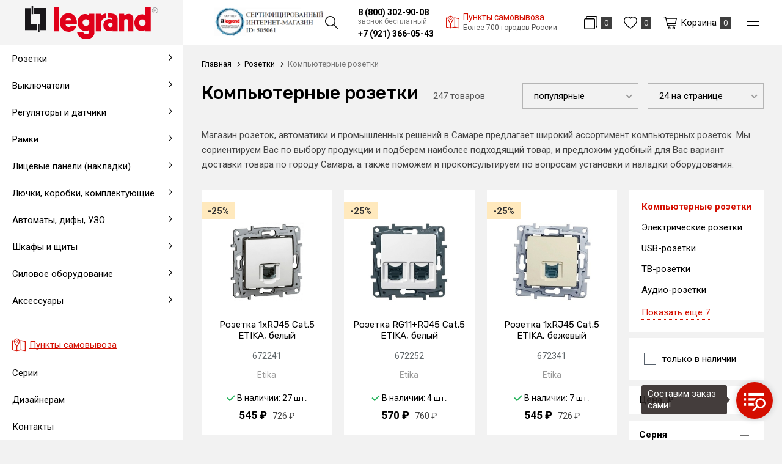

--- FILE ---
content_type: text/html; charset=UTF-8
request_url: https://samara.legrand-shop.com/rozetki/kompyuternye-rozetki
body_size: 14916
content:
<!DOCTYPE html>
<html lang="ru">
<head>
    <meta charset="UTF-8">
    <title>Компьютерные розетки Legrand купить в Самаре | Legrand Shop</title>
    <meta name="description" content="Большой выбор компьютерных розеток в Мск - оригинальной продукции от ведущего производителя «Легранд» с гарантией и доставкой в Москве и по России">
    <meta name="keywords" content="компьютерные, розетки, legrand, купить, в, самаре">
    <meta http-equiv="X-UA-Compatible" content="IE=edge">
    <meta name="viewport" content="width=device-width, initial-scale=1, minimum-scale=1, maximum-scale=1, user-scalable=0"/>
    <base href="https://samara.legrand-shop.com/templates/businessimage/">
    <link href="https://fonts.gstatic.com" rel="preconnect" crossorigin>
    <link rel="stylesheet" href="_css/reset.css">
    <meta name="yandex-verification" content="ecadfa5008d87f17" />
    <link href="https://fonts.googleapis.com/css?family=Roboto:400,700&display=swap&subset=cyrillic" rel="stylesheet">
    <link href="https://fonts.googleapis.com/css?family=Rubik:400,500,700&amp;subset=cyrillic-ext" rel="stylesheet">
    <link rel="stylesheet" type="text/css" href="_css/nice-select.css" media="all" />
    <link rel="stylesheet" type="text/css" href="_css/jquery.fancybox.min.css" media="all" />
    <link rel="stylesheet" type="text/css" href="_css/slick.css?1589981154"/>
    <link rel="stylesheet" href="_css/mcustom_scrollbar.css?1565262526">
    <link rel="stylesheet" href="_css/base.css?1644393952">
    <link rel="stylesheet" href="_css/market.css?1644394897">
    <link rel="stylesheet" href="_css/style.css?1733468393">
    <link rel="stylesheet" href="_css/adaptive.css?1644394103">
    
    <meta name="meta_title" content="Компьютерные розетки Legrand купить в Самаре">    <meta name="meta_description" content="Большой выбор компьютерных розеток в Мск - оригинальной продукции от ведущего производителя «Легранд» с гарантией и доставкой в Москве и по России">
    <link rel="apple-touch-icon" sizes="180x180" href="/uploads/favicon/apple-touch-icon.png">
    <link rel="icon" type="image/png" sizes="32x32" href="/uploads/favicon/favicon-32x32.png">
    <link rel="icon" type="image/png" sizes="16x16" href="/uploads/favicon/favicon-16x16.png">
    <link rel="manifest" href="/uploads/favicon/site.webmanifest">
    <link rel="mask-icon" href="/uploads/favicon/safari-pinned-tab.svg" color="#cc0000">
    <link rel="shortcut icon" href="/uploads/favicon/favicon.ico" type="image/x-icon">
<script>
			window.dataLayer = window.dataLayer || [];
			dataLayer.push({'ecommerce': {'currencyCode': 'RUB','impressions': [{'name': 'Розетка 1xRJ45 Cat.5 ETIKA, белый','id': '109','price': '545','brand': 'Etika','category': 'Розетки/Компьютерные розетки','variant': '','list': 'Компьютерные розетки','position': 1},{'name': 'Розетка RG11+RJ45 Cat.5 ETIKA, белый','id': '110','price': '570','brand': 'Etika','category': 'Розетки/Компьютерные розетки','variant': '','list': 'Компьютерные розетки','position': 2},{'name': 'Розетка 1xRJ45 Cat.5 ETIKA, бежевый','id': '114','price': '545','brand': 'Etika','category': 'Розетки/Компьютерные розетки','variant': '','list': 'Компьютерные розетки','position': 3},{'name': 'Розетка 1xRJ45 Cat.5 VALENA, белый','id': '175','price': '1007','brand': 'Valena classic','category': 'Розетки/Компьютерные розетки','variant': '','list': 'Компьютерные розетки','position': 4},{'name': 'Розетка 2xRJ45 Cat.5 VALENA, слоновая кость','id': '189','price': '1523','brand': 'Valena classic','category': 'Розетки/Компьютерные розетки','variant': '','list': 'Компьютерные розетки','position': 5},{'name': 'Розетка 1xRJ45 Cat.6 ETIKA, белый','id': '111','price': '903','brand': 'Etika','category': 'Розетки/Компьютерные розетки','variant': '','list': 'Компьютерные розетки','position': 6},{'name': 'Розетка 1xRJ45 Cat.5 VALENA, алюминий','id': '187','price': '1116','brand': 'Valena classic','category': 'Розетки/Компьютерные розетки','variant': '','list': 'Компьютерные розетки','position': 7},{'name': 'Розетка 2xRJ45 Cat.5 ETIKA, слоновая кость','id': '115','price': '570','brand': 'Etika','category': 'Розетки/Компьютерные розетки','variant': '','list': 'Компьютерные розетки','position': 8},{'name': 'Розетка RJ11+RJ45 Cat.5 ETIKA, алюминий','id': '118','price': '874','brand': 'Etika','category': 'Розетки/Компьютерные розетки','variant': '','list': 'Компьютерные розетки','position': 9},{'name': 'Розетка 2xRJ45 Cat.5 VALENA, алюминий','id': '188','price': '1667','brand': 'Valena classic','category': 'Розетки/Компьютерные розетки','variant': '','list': 'Компьютерные розетки','position': 10},{'name': 'Розетка 2xRJ45 Cat.6 VALENA, белый','id': '180','price': '2812','brand': 'Valena classic','category': 'Розетки/Компьютерные розетки','variant': '','list': 'Компьютерные розетки','position': 11},{'name': 'Розетка 1xRJ45 Cat.5 QUTEO, слоновая кость','id': '163','price': '757','brand': 'Quteo','category': 'Розетки/Компьютерные розетки','variant': '','list': 'Компьютерные розетки','position': 12},{'name': 'Розетка 2xRJ45 Cat.5 VALENA DIY, белый','id': '214','price': '1523','brand': 'Valena diy','category': 'Розетки/Компьютерные розетки','variant': '','list': 'Компьютерные розетки','position': 13},{'name': 'Розетка 1xRJ45 Cat.5 QUTEO, белый','id': '165','price': '325','brand': 'Quteo','category': 'Розетки/Компьютерные розетки','variant': '','list': 'Компьютерные розетки','position': 14},{'name': 'Розетка 2xRJ45 Cat.5 VALENA DIY, слоновая кость','id': '215','price': '1523','brand': 'Valena diy','category': 'Розетки/Компьютерные розетки','variant': '','list': 'Компьютерные розетки','position': 15},{'name': 'Розетка компьютерная RJ45 INSPIRIA, скрытый монтаж, с заземлением, слоновая кость, 673831','id': '11306','price': '1153','brand': 'INSPIRIA','category': 'Розетки/Компьютерные розетки','variant': '','list': 'Компьютерные розетки','position': 16},{'name': 'Розетка компьютерная RJ45 INSPIRIA, скрытый монтаж, с заземлением, алюминий, 673832','id': '11307','price': '1421','brand': 'INSPIRIA','category': 'Розетки/Компьютерные розетки','variant': '','list': 'Компьютерные розетки','position': 17},{'name': 'Розетка компьютерная 2xRJ45 INSPIRIA, скрытый монтаж, антрацит, 673843','id': '11312','price': '2145','brand': 'INSPIRIA','category': 'Розетки/Компьютерные розетки','variant': '','list': 'Компьютерные розетки','position': 18},{'name': 'Розетка 2xRJ45 Cat.5 ETIKA, белый','id': '126','price': '704','brand': 'Etika','category': 'Розетки/Компьютерные розетки','variant': '','list': 'Компьютерные розетки','position': 19},{'name': 'Розетка 2xRJ45 Cat.5 VALENA, белый','id': '179','price': '1523','brand': 'Valena classic','category': 'Розетки/Компьютерные розетки','variant': '','list': 'Компьютерные розетки','position': 20},{'name': 'Розетка 1xRJ45 Cat.5 VALENA ALLURE, антрацит','id': '196','price': '1236','brand': 'Valena allure','category': 'Розетки/Компьютерные розетки','variant': '','list': 'Компьютерные розетки','position': 21},{'name': 'Розетка 1xRJ45 Cat.5 CARIVA DIY, бежевый','id': '96','price': '1547','brand': 'Cariva diy','category': 'Розетки/Компьютерные розетки','variant': '','list': 'Компьютерные розетки','position': 22},{'name': 'Розетка компьютерная 2xRJ45 INSPIRIA, скрытый монтаж, белый, 673840','id': '11309','price': '1609','brand': 'INSPIRIA','category': 'Розетки/Компьютерные розетки','variant': '','list': 'Компьютерные розетки','position': 23},{'name': 'Розетка 1xRJ45 Cat.5 ETIKA, антрацит','id': '120','price': '757','brand': 'Etika','category': 'Розетки/Компьютерные розетки','variant': '','list': 'Компьютерные розетки','position': 24},]
			 },
			 'event': 'gtm-ee-event',
			 'gtm-ee-event-category': 'Enhanced Ecommerce',
			 'gtm-ee-event-action': 'Product Impressions',
			 'gtm-ee-event-non-interaction': 'True',
			'ecomm_pagetype' : 'category'
			});
		</script>
    <meta name="msapplication-TileColor" content="#ffffff">
    <meta name="msapplication-config" content="/uploads/favicon/browserconfig.xml">
    <meta name="theme-color" content="#ffffff">

    <script src='https://www.google.com/recaptcha/api.js'></script>
<!-- Global site tag (gtag.js) - Google Analytics -->
<script async src="https://www.googletagmanager.com/gtag/js?id=G-7GPSTMETPX"></script>
<script>
  window.dataLayer = window.dataLayer || [];
  function gtag(){dataLayer.push(arguments);}
  gtag('js', new Date());

  gtag('config', 'G-7GPSTMETPX');
</script><script>var recapkey = "6LeroK8UAAAAAKviEF2hnxgrVc6YdMtny-6Ts7yc"; var cartposition = "center"; var truecount = "0";</script><link href='https://samara.legrand-shop.com/rozetki/kompyuternye-rozetki' rel='canonical'><link href='https://samara.legrand-shop.com/rozetki/kompyuternye-rozetki?page=2' rel='next'></head>


<body class="isflex is-region innerpage    ">
    <noscript><iframe src="https://www.googletagmanager.com/ns.html?id=GTM-T6TJFZS" height="0" width="0" style="display:none;visibility:hidden"></iframe></noscript>
            <a class="logo fixed-logo" href="https://samara.legrand-shop.com/"><img class="logo-image" src="/uploads/images/legrand_logo.svg" alt=""></a>
        <nav class="left-nav">
        <div class="left-nav-inner">
            <ul class="m-menu-left">
                <li data-close-nav>Скрыть каталог</li>
                <li class="m-menu-item  has-submenu ">
    <a class="m-menu-link" href="/rozetki" data-open-submenu><span class="m-menu-link-title">Розетки</span></a><ul class="m-submenu" data-submenu>
    <li data-go-back>Назад</li><li class="m-submenu-item ">
    <a class="m-submenu-link" href="/rozetki/elektricheskie-rozetki" >Электрические розетки</a></li><li class="m-submenu-item ">
    <a class="m-submenu-link" href="/rozetki/usb-rozetki" >USB-розетки</a></li><li class="m-submenu-item ">
    <a class="m-submenu-link" href="/rozetki/tv-rozetki" >ТВ-розетки</a></li><li class="m-submenu-item ">
    <a class="m-submenu-link" href="/rozetki/kompyuternye-rozetki" >Компьютерные розетки</a></li><li class="m-submenu-item ">
    <a class="m-submenu-link" href="/rozetki/audio-rozetki" >Аудио-розетки</a></li><li class="m-submenu-item ">
    <a class="m-submenu-link" href="/rozetki/telefonnye-rozetki" >Телефонные розетки</a></li><li class="m-submenu-item ">
    <a class="m-submenu-link" href="/rozetki/multimediynye-rozetki" >Мультимедийные розетки</a></li><li class="m-submenu-item ">
    <a class="m-submenu-link" href="/rozetki/rozetochnye-bloki" >Розеточные блоки</a></li><li class="m-submenu-item ">
    <a class="m-submenu-link" href="/rozetki/specialnye-i-modulnye-rozetki" >Специальные и модульные розетки</a></li><li class="m-submenu-item ">
    <a class="m-submenu-link" href="/rozetki/promyshlennye-rozetki-i-razemy" >Промышленные розетки и разъемы</a></li><li class="m-submenu-item ">
    <a class="m-submenu-link" href="/rozetki/vyvody-kabelya" >Выводы кабеля</a></li><li class="m-submenu-item ">
    <a class="m-submenu-link" href="/rozetki/udliniteli" >Удлинители</a></li></ul></li><li class="m-menu-item  has-submenu ">
    <a class="m-menu-link" href="/vyklyuchateli" data-open-submenu><span class="m-menu-link-title">Выключатели</span></a><ul class="m-submenu" data-submenu>
    <li data-go-back>Назад</li><li class="m-submenu-item ">
    <a class="m-submenu-link" href="/vyklyuchateli/vyklyuchateli-i-pereklyuchateli" >Выключатели и переключатели</a></li><li class="m-submenu-item ">
    <a class="m-submenu-link" href="/vyklyuchateli/knopochnye-vyklyuchateli" >Кнопочные выключатели</a></li><li class="m-submenu-item ">
    <a class="m-submenu-link" href="/vyklyuchateli/povorotnye-vyklyuchateli" >Поворотные выключатели</a></li><li class="m-submenu-item ">
    <a class="m-submenu-link" href="/vyklyuchateli/vyklyuchateli-jalyuzi-rolstavney" >Выключатели жалюзи (рольставней)</a></li><li class="m-submenu-item ">
    <a class="m-submenu-link" href="/vyklyuchateli/kartochnye-vyklyuchateli" >Карточные выключатели</a></li><li class="m-submenu-item ">
    <a class="m-submenu-link" href="/vyklyuchateli/sensornye-i-elektronnye" >Сенсорные и электронные</a></li><li class="m-submenu-item ">
    <a class="m-submenu-link" href="/vyklyuchateli/vyklyuchateli-so-shnurom" >Выключатели со шнуром</a></li><li class="m-submenu-item ">
    <a class="m-submenu-link" href="/vyklyuchateli/klavishi" >Клавиши</a></li><li class="m-submenu-item ">
    <a class="m-submenu-link" href="/vyklyuchateli/komplektuyushchie" >Комплектующие</a></li></ul></li><li class="m-menu-item  has-submenu ">
    <a class="m-menu-link" href="/regulyatory-i-datchiki" data-open-submenu><span class="m-menu-link-title">Регуляторы и датчики</span></a><ul class="m-submenu" data-submenu>
    <li data-go-back>Назад</li><li class="m-submenu-item ">
    <a class="m-submenu-link" href="/regulyatory-i-datchiki/svetoregulyatory-dimmery" >Светорегуляторы (диммеры)</a></li><li class="m-submenu-item ">
    <a class="m-submenu-link" href="/regulyatory-i-datchiki/datchiki-prisutstviya-i-dvijeniya" >Датчики присутствия и движения</a></li><li class="m-submenu-item ">
    <a class="m-submenu-link" href="/regulyatory-i-datchiki/termoregulyatory" >Терморегуляторы</a></li><li class="m-submenu-item ">
    <a class="m-submenu-link" href="/regulyatory-i-datchiki/taymery" >Таймеры</a></li><li class="m-submenu-item ">
    <a class="m-submenu-link" href="/regulyatory-i-datchiki/zvonki" >Звонки</a></li></ul></li><li class="m-menu-item  has-submenu ">
    <a class="m-menu-link" href="/ramki" data-open-submenu><span class="m-menu-link-title">Рамки</span></a><ul class="m-submenu" data-submenu>
    <li data-go-back>Назад</li><li class="m-submenu-item ">
    <a class="m-submenu-link" href="/ramki/1-postovye" >1-постовые</a></li><li class="m-submenu-item ">
    <a class="m-submenu-link" href="/ramki/2-postovye" >2-постовые</a></li><li class="m-submenu-item ">
    <a class="m-submenu-link" href="/ramki/3-postovye" >3-постовые</a></li><li class="m-submenu-item ">
    <a class="m-submenu-link" href="/ramki/4-postovye" >4-постовые</a></li><li class="m-submenu-item ">
    <a class="m-submenu-link" href="/ramki/5-postovye" >5-постовые</a></li><li class="m-submenu-item ">
    <a class="m-submenu-link" href="/ramki/montajnye-ramki" >Монтажные и модульные рамки</a></li></ul></li><li class="m-menu-item  has-submenu ">
    <a class="m-menu-link" href="/licevye-paneli-nakladki" data-open-submenu><span class="m-menu-link-title">Лицевые панели (накладки)</span></a><ul class="m-submenu" data-submenu>
    <li data-go-back>Назад</li><li class="m-submenu-item ">
    <a class="m-submenu-link" href="/licevye-paneli-nakladki/na-elektricheskie-rozetki" >На электрические розетки</a></li><li class="m-submenu-item ">
    <a class="m-submenu-link" href="/licevye-paneli-nakladki/na-povorotnye-vyklyuchateli" >На поворотные выключатели</a></li><li class="m-submenu-item ">
    <a class="m-submenu-link" href="/licevye-paneli-nakladki/na-svetoregulyatory-i-reostaty" >На светорегуляторы и реостаты</a></li><li class="m-submenu-item ">
    <a class="m-submenu-link" href="/licevye-paneli-nakladki/na-kompyuternye-rozetki" >На компьютерные розетки</a></li><li class="m-submenu-item ">
    <a class="m-submenu-link" href="/licevye-paneli-nakladki/na-usb-rozetki" >На USB розетки</a></li><li class="m-submenu-item ">
    <a class="m-submenu-link" href="/licevye-paneli-nakladki/na-tv-rozetki" >На ТВ розетки</a></li><li class="m-submenu-item ">
    <a class="m-submenu-link" href="/licevye-paneli-nakladki/na-audio-rozetki" >На аудио-розетки</a></li><li class="m-submenu-item ">
    <a class="m-submenu-link" href="/licevye-paneli-nakladki/na-multimediynye-rozetki" >На мультимедийные розетки</a></li><li class="m-submenu-item ">
    <a class="m-submenu-link" href="/licevye-paneli-nakladki/na-vyvod-kabelya" >На вывод кабеля</a></li><li class="m-submenu-item ">
    <a class="m-submenu-link" href="/licevye-paneli-nakladki/na-taymery" >На таймеры</a></li><li class="m-submenu-item ">
    <a class="m-submenu-link" href="/licevye-paneli-nakladki/na-kartochnye-vyklyuchateli" >На карточные выключатели</a></li><li class="m-submenu-item ">
    <a class="m-submenu-link" href="/licevye-paneli-nakladki/zaglushki" >Заглушки</a></li></ul></li><li class="m-menu-item  has-submenu ">
    <a class="m-menu-link" href="/lyuchki-korobki-komplektuyushchie" data-open-submenu><span class="m-menu-link-title">Лючки, коробки, комплектующие</span></a><ul class="m-submenu" data-submenu>
    <li data-go-back>Назад</li><li class="m-submenu-item ">
    <a class="m-submenu-link" href="/lyuchki-korobki-komplektuyushchie/supporty" >Суппорты</a></li><li class="m-submenu-item ">
    <a class="m-submenu-link" href="/lyuchki-korobki-komplektuyushchie/korobki" >Коробки</a></li><li class="m-submenu-item ">
    <a class="m-submenu-link" href="/lyuchki-korobki-komplektuyushchie/lyuchki" >Лючки</a></li><li class="m-submenu-item ">
    <a class="m-submenu-link" href="/lyuchki-korobki-komplektuyushchie/platy" >Платы</a></li><li class="m-submenu-item ">
    <a class="m-submenu-link" href="/lyuchki-korobki-komplektuyushchie/komplektuyushchie" >Комплектующие</a></li></ul></li><li class="m-menu-item  has-submenu ">
    <a class="m-menu-link" href="/avtomaty-dify-uzo" data-open-submenu><span class="m-menu-link-title">Автоматы, дифы, УЗО</span></a><ul class="m-submenu" data-submenu>
    <li data-go-back>Назад</li><li class="m-submenu-item ">
    <a class="m-submenu-link" href="/avtomaty-dify-uzo/avtomaticheskie-vyklyuchateli" >Автоматические выключатели</a></li><li class="m-submenu-item ">
    <a class="m-submenu-link" href="/avtomaty-dify-uzo/differencialnye-avtomaty-difavtomat" >Дифференциальные автоматы (дифавтомат)</a></li><li class="m-submenu-item ">
    <a class="m-submenu-link" href="/avtomaty-dify-uzo/ustroystva-zashchitnogo-otklyucheniya-uzo" >Устройства защитного отключения (УЗО)</a></li><li class="m-submenu-item ">
    <a class="m-submenu-link" href="/avtomaty-dify-uzo/ogranichiteli-napryajeniya-uzip" >Ограничители напряжения (УЗИП)</a></li><li class="m-submenu-item  has-submenu">
    <a class="m-submenu-link" href="/avtomaty-dify-uzo/rele-vremeni" data-open-submenu>Реле</a><ul class="m-submenu-2" data-submenu>
        <li data-go-back>Назад</li><li class="">
<a class="m-submenu-2-link" href="/avtomaty-dify-uzo/rele-vremeni/elektronnye-rele" >Электронные реле</a></li><li class="">
<a class="m-submenu-2-link" href="/avtomaty-dify-uzo/rele-vremeni/analogovye-rele" >Аналоговые реле</a></li><li class="">
<a class="m-submenu-2-link" href="/avtomaty-dify-uzo/rele-vremeni/impulsnye-rele" >Импульсные реле</a></li></ul></li><li class="m-submenu-item ">
    <a class="m-submenu-link" href="/avtomaty-dify-uzo/kontaktory" >Контакторы</a></li><li class="m-submenu-item ">
    <a class="m-submenu-link" href="/avtomaty-dify-uzo/dop-oborudovanie" >Доп оборудование</a></li></ul></li><li class="m-menu-item  has-submenu ">
    <a class="m-menu-link" href="/shkafy-i-shchity" data-open-submenu><span class="m-menu-link-title">Шкафы и щиты</span></a><ul class="m-submenu" data-submenu>
    <li data-go-back>Назад</li><li class="m-submenu-item ">
    <a class="m-submenu-link" href="/shkafy-i-shchity/komplektuyushchie-dlya-sbornyh-shchitov" >Комплектующие для сборных щитов</a></li><li class="m-submenu-item ">
    <a class="m-submenu-link" href="/shkafy-i-shchity/navesnye-shchity" >Навесные щиты</a></li><li class="m-submenu-item ">
    <a class="m-submenu-link" href="/shkafy-i-shchity/vstraivaemye-shkafy" >Встраиваемые шкафы</a></li><li class="m-submenu-item ">
    <a class="m-submenu-link" href="/shkafy-i-shchity/navesnye-shkafy" >Навесные шкафы</a></li><li class="m-submenu-item ">
    <a class="m-submenu-link" href="/shkafy-i-shchity/universalnye-shkafy" >Универсальные шкафы</a></li><li class="m-submenu-item ">
    <a class="m-submenu-link" href="/shkafy-i-shchity/raspredelitelnye-shchity-grebenchatye-shinki" >Распределительные щиты, гребенчатые шинки</a></li></ul></li><li class="m-menu-item  has-submenu ">
    <a class="m-menu-link" href="/silovoe-oborudovanie" data-open-submenu><span class="m-menu-link-title">Силовое оборудование</span></a><ul class="m-submenu" data-submenu>
    <li data-go-back>Назад</li><li class="m-submenu-item  has-submenu">
    <a class="m-submenu-link" href="/silovoe-oborudovanie/avtomaticheskie-vyklyuchateli-v-litom-korpuse" data-open-submenu>Автоматические выключатели в литом корпусе</a><ul class="m-submenu-2" data-submenu>
        <li data-go-back>Назад</li><li class="">
<a class="m-submenu-2-link" href="/silovoe-oborudovanie/avtomaticheskie-vyklyuchateli-v-litom-korpuse/dlya-zashchity-elektrodvigateley" >Для защиты электродвигателей</a></li><li class="">
<a class="m-submenu-2-link" href="/silovoe-oborudovanie/avtomaticheskie-vyklyuchateli-v-litom-korpuse/dlya-zashchity-raspredelitelnyh-setey" >Для защиты распределительных сетей</a></li><li class="">
<a class="m-submenu-2-link" href="/silovoe-oborudovanie/avtomaticheskie-vyklyuchateli-v-litom-korpuse/razediniteli" >Разъединители</a></li><li class="">
<a class="m-submenu-2-link" href="/silovoe-oborudovanie/avtomaticheskie-vyklyuchateli-v-litom-korpuse/aksessuary" >Аксессуары</a></li></ul></li><li class="m-submenu-item  has-submenu">
    <a class="m-submenu-link" href="/silovoe-oborudovanie/rubilniki" data-open-submenu>Рубильники</a><ul class="m-submenu-2" data-submenu>
        <li data-go-back>Назад</li><li class="">
<a class="m-submenu-2-link" href="/silovoe-oborudovanie/rubilniki/povorotnye-razediniteli" >Поворотные разъединители</a></li><li class="">
<a class="m-submenu-2-link" href="/silovoe-oborudovanie/rubilniki/reversivnye" >Реверсивные</a></li><li class="">
<a class="m-submenu-2-link" href="/silovoe-oborudovanie/rubilniki/s-predohranitelyami" >С предохранителями</a></li><li class="">
<a class="m-submenu-2-link" href="/silovoe-oborudovanie/rubilniki/aksessuary" >Аксессуары</a></li></ul></li><li class="m-submenu-item ">
    <a class="m-submenu-link" href="/silovoe-oborudovanie/transformatory" >Трансформаторы</a></li><li class="m-submenu-item  has-submenu">
    <a class="m-submenu-link" href="/silovoe-oborudovanie/puskoreguliruyushchaya-apparatura" data-open-submenu>Пускорегулирующая аппаратура</a><ul class="m-submenu-2" data-submenu>
        <li data-go-back>Назад</li><li class="">
<a class="m-submenu-2-link" href="/silovoe-oborudovanie/puskoreguliruyushchaya-apparatura/pereklyuchateli" >Переключатели</a></li><li class="">
<a class="m-submenu-2-link" href="/silovoe-oborudovanie/puskoreguliruyushchaya-apparatura/avtomaticheskie-vyklyuchateli-dlya-zashchity-dvigateley" >Автоматические выключатели для защиты двигателей</a></li><li class="">
<a class="m-submenu-2-link" href="/silovoe-oborudovanie/puskoreguliruyushchaya-apparatura/modulnye-kontaktory" >Модульные контакторы</a></li><li class="">
<a class="m-submenu-2-link" href="/silovoe-oborudovanie/puskoreguliruyushchaya-apparatura/aksessuary" >Аксессуары</a></li></ul></li><li class="m-submenu-item  has-submenu">
    <a class="m-submenu-link" href="/silovoe-oborudovanie/predohraniteli" data-open-submenu>Предохранители</a></li><li class="m-submenu-item  has-submenu">
    <a class="m-submenu-link" href="/silovoe-oborudovanie/shchitovye-pribory" data-open-submenu>Щитовые приборы</a><ul class="m-submenu-2" data-submenu>
        <li data-go-back>Назад</li><li class="">
<a class="m-submenu-2-link" href="/silovoe-oborudovanie/shchitovye-pribory/voltmetry" >Вольтметры</a></li><li class="">
<a class="m-submenu-2-link" href="/silovoe-oborudovanie/shchitovye-pribory/ampermetry" >Амперметры</a></li></ul></li><li class="m-submenu-item  has-submenu">
    <a class="m-submenu-link" href="/silovoe-oborudovanie/avtomaticheskie-vozdushnye-vyklyuchateli" data-open-submenu>Автоматические воздушные выключатели</a><ul class="m-submenu-2" data-submenu>
        <li data-go-back>Назад</li><li class="">
<a class="m-submenu-2-link" href="/silovoe-oborudovanie/avtomaticheskie-vozdushnye-vyklyuchateli/vozdushnye-avtomaticheskie-vyklyuchateli" >Воздушные автоматические выключатели</a></li></ul></li><li class="m-submenu-item ">
    <a class="m-submenu-link" href="/silovoe-oborudovanie/kondensatory" >Конденсаторы</a></li><li class="m-submenu-item ">
    <a class="m-submenu-link" href="/silovoe-oborudovanie/bloki-pitaniya" >Блоки питания</a></li></ul></li><li class="m-menu-item  has-submenu ">
    <a class="m-menu-link" href="/aksessuary" data-open-submenu><span class="m-menu-link-title">Аксессуары</span></a><ul class="m-submenu" data-submenu>
    <li data-go-back>Назад</li><li class="m-submenu-item ">
    <a class="m-submenu-link" href="/aksessuary/kabeli" >Кабели</a></li><li class="m-submenu-item ">
    <a class="m-submenu-link" href="/aksessuary/korobki-ustanovochnye" >Коробки установочные</a></li></ul></li>            </ul>
            <div class="left-nav-small">
                <li class="m-menu-item"><a class="m-menu-link" href="/market/account"><span  class="e-icon-user"><span>Мой кабинет</span></span></a></li>
                <li class="m-menu-item"><a class="m-menu-link" data-wishlist-link><span class="e-icon-wish-b"><span>Избранное</span></span>	<span class="items-counter" data-wishlist-count>0</span></a></li>
                <li class="m-menu-item"><a class="m-menu-link e-icon-compare-b" href="/market/compare"><span>Сравнение</span>
                    <span class="items-counter" data-compare-count>0</span>
                </a></li>
                
<li class="menu-item">
	<a class="menu-link" href="https://samara.legrand-shop.com/dostavka-i-oplata">Доставка и оплата</a>
	</li>
<li class="menu-item">
	<a class="menu-link" href="https://samara.legrand-shop.com/vozvrat-i-obmen-tovara">Возврат товара</a>
	</li>
            </div>
            <ul class="left-nav-bottom">
                <li class="menu-item"><a class="menu-link" href="https://samara.legrand-shop.com/punkty-samovyvoza"><span class=" e-icon-map left-maplink"><span>Пункты самовывоза</span></span></a></li>
                <li class="menu-item">
                    <a class="menu-link" href="/market/serie">Серии</a>
                </li>
                
<li class="menu-item">
	<a class="menu-link" href="https://samara.legrand-shop.com/dizaineram">Дизайнерам</a>
	</li>
<li class="menu-item">
	<a class="menu-link" href="https://samara.legrand-shop.com/contacts">Контакты</a>
	</li>
            </ul>
        </div>
    </nav>
    <div class="all-wrap-outer">
        <header>
            <div class="header-mob">
	<div class="cell-menu">
		<button class="btn-menu-m" type="button" data-btn-main-menu>
			<span class="btn-menu-box">
				<span class="btn-menu-inner"></span>
			</span>
		</button>
	</div>
	<div class="cell-logo">
					<a class="logo" href="https://samara.legrand-shop.com/"><img class="logo-image" src="/uploads/images/legrand_logo_w.svg" alt=""></a>
			</div>
	<div class="cell-search">
		<button class="btn-search-m e-icon-search-w icon-single"></button>
	</div>
	<div class="cell-cart">
		<a class="user-button btn-checkout" href="/market/checkout">
			<span class="e-icon-cart-w"></span><span class="counter" data-cart-count>0</span>
		</a>
	</div>
</div>
<div class="search-mob xs-only">
	<form class="search" method="GET" action="/market/search">
	<button type="button" class="btn-close btn-close-search"></button>
	<input class="search-input" type="text" name="text" autocomplete="off" data-searchinput value="" placeholder="Поиск" />
	<input type="submit" value="" class="search-submit">
	<div class="search-res" data-searchresult></div></form></div>

<div class="main-nav">

	<div class="main-nav-left">
						<p class="label-dealer"><a target="_blank" rel="nofollow" href="https://legrand.ru/where/St-Petersburg/505061/"><img src="/uploads/images/lgwid.png" alt="Сертифицированный магазин Legrand"></a></p>
		<div class="btn-search-outer"><button class="btn-search e-icon-search" data-open-search></button></div>
		<form class="search" method="GET" action="/market/search">
	<button type="button" class="btn-close btn-close-search"></button>
	<input class="search-input" type="text" name="text" autocomplete="off" data-searchinput value="" placeholder="Поиск" />
	<input type="submit" value="" class="search-submit">
	<div class="search-res" data-searchresult></div></form>	</div>
	<div class="header-phones">
		<div class="top-phones-outer">
			<p class="top-phone"><a class="tel" href="tel:88003029008">8 (800) 302-90-08</a><span class="free-phone">звонок бесплатный</span></p>
													<p class="top-phone"><a class="tel" href="tel:79213660543">+7 (921) 366-05-43</a></p>
					</div>
				<a href="https://samara.legrand-shop.com/punkty-samovyvoza" class="maplink e-icon-map"><span><em>Пункты самовывоза</em><br/><i>Более 700 городов России</i></span></a>
	</div>

	<div class="main-nav-right">
		<a class="e-icon-compare-b" href="/market/compare">
			<span class="items-counter" data-compare-count>0</span>
		</a>
		<a class="e-icon-wish-b" data-wishlist-link><span class="items-counter" data-wishlist-count>0</span></a>
		<a href="/market/checkout" class="btn-cart e-icon-cart" data-cart-bnt><span class="btn-text">Корзина</span><span class="items-counter" data-cart-count>0</span></a>
		<button data-open-menu class="btn-menu-m" type="button">
			<span class="btn-menu-box">
				<span class="btn-menu-inner"></span>
			</span>
		</button>
		<ul class="hidden-menu" data-menu>
			<li class="hidden-menu-item"><a class="hidden-menu-link" href="/market/account"><span  class="e-icon-user-w"><span>Мой кабинет</span></span></a></li>
			<li class="hidden-menu-item menu-wishlink"><a class="e-icon-wish-w" data-wishlist-link><span>Избранное</span>	<span class="items-counter" data-wishlist-count>0</span></a></li>
			<li class="hidden-menu-item menu-comparelink"><a class="e-icon-compare-w" href="/market/compare"><span>Сравнение</span>
				<span class="items-counter" data-compare-count>0</span>
			</a></li>
			
<li class="menu-item">
	<a class="menu-link" href="https://samara.legrand-shop.com/dostavka-i-oplata">Доставка и оплата</a>
	</li>
<li class="menu-item">
	<a class="menu-link" href="https://samara.legrand-shop.com/vozvrat-i-obmen-tovara">Возврат товара</a>
	</li>
		</ul>
	</div>
</div>



        </header>
                 <div class="wrap">
            <button class="btn btn-primary btn-open-nav"><span class="e-icon-catalog-w"><span>Каталог товаров</span></span></button>
        </div>
        <div class="all-wrap">
            	<div class="wrap breadcrumbs-wrap ">
		<ul class="breadcrumbs " itemscope itemtype="http://schema.org/BreadcrumbList">
			<li itemprop="itemListElement" itemscope itemtype="http://schema.org/ListItem">
				<a itemprop="item" href="https://samara.legrand-shop.com/">
					<span itemprop="name">Главная</span>
				</a>
			</li>
												<li itemprop="itemListElement" itemscope itemtype="http://schema.org/ListItem">
						<a itemprop="item" href="https://samara.legrand-shop.com/rozetki">
							<span itemprop="name">Розетки</span>
						</a>
					</li>
										<li itemprop="itemListElement" itemscope itemtype="http://schema.org/ListItem">
				<span itemprop="item"><span itemprop="name">Компьютерные розетки</span></span>
			</li>
		</ul>
			</div>
            <div class="wrap category" data-cat-wrap>
	<div class="h1-wrap">
		<div>
			<h1>Компьютерные розетки</h1>
			<span class="category-counter">247 товаров</span>		</div>
					<div class="category-toolbar xs-hidden">
					<div class="mob-sort-filter">
		<button class="btn-dropdown" data-open-sort>Сортировка</button>
		<button class="btn-filter" data-open-filter><span class="e-icon-filter"><span>Фильтры</span></span></button>	</div>
<div class="filter-sort">
	<form class="filter-sort-outer" method="get" action="/rozetki/kompyuternye-rozetki">
		<div class="selectbox">
			<select name="order" onchange="this.form.submit()">
									<option  value="price">сначала дешевые</option>
									<option  value="price_desc">сначала дорогие</option>
									<option  value="name">по алфавиту</option>
									<option selected value="viewed">популярные</option>
									<option  value="viewed-price">популярные + цена</option>
							</select>
		</div>
		<div class="selectbox">
			<select name="onpage" onchange="this.form.submit()">
									<option  value="24">24 на странице</option>
									<option  value="48">48 на странице</option>
									<option  value="96">96 на странице</option>
							</select>
		</div>
	</form>
</div>			</div>
			</div>

	<div class="text-block light-text">Магазин розеток, автоматики и промышленных решений в Самаре предлагает широкий ассортимент компьютерных розеток. Мы сориентируем Вас по выбору продукции и подберем наиболее подходящий товар, и предложим удобный для Вас вариант доставки товара по городу Самара, а также поможем и проконсультируем по вопросам установки и наладки оборудования.</div>								<div class="grid">
			<div class="item category-content">
				<div class="category-toolbar xs-only">
						<div class="mob-sort-filter">
		<button class="btn-dropdown" data-open-sort>Сортировка</button>
		<button class="btn-filter" data-open-filter><span class="e-icon-filter"><span>Фильтры</span></span></button>	</div>
<div class="filter-sort">
	<form class="filter-sort-outer" method="get" action="/rozetki/kompyuternye-rozetki">
		<div class="selectbox">
			<select name="order" onchange="this.form.submit()">
									<option  value="price">сначала дешевые</option>
									<option  value="price_desc">сначала дорогие</option>
									<option  value="name">по алфавиту</option>
									<option selected value="viewed">популярные</option>
									<option  value="viewed-price">популярные + цена</option>
							</select>
		</div>
		<div class="selectbox">
			<select name="onpage" onchange="this.form.submit()">
									<option  value="24">24 на странице</option>
									<option  value="48">48 на странице</option>
									<option  value="96">96 на странице</option>
							</select>
		</div>
	</form>
</div>				</div>
				
								<!-- filter result -->
													<!-- products list -->
					<ul class="grid grid-products">
													<li class="item xs12 s6 m4 xlg3 xxlg20p">
	<div class="category-item">
					<span class="label-discount">-25%</span>
				<div class="category-item-top-buttons">
			<button class="btn-wishlist btn-small e-icon-wish tooltip " data-wishlist="109" onclick="addwishlist('109', this); return false">
	<span class="tooltip-text" data-wishtext>В избранное</span></button>			<button onclick="addcompare(109, this); return false;" data-compare="109" class="btn-compare e-icon-compare btn-small tooltip">
	<span class="tooltip-text" data-comparetext>Сравнить</span></button>		</div>
		<a href="https://samara.legrand-shop.com/rozetki/kompyuternye-rozetki/rozetka-1xrj45-cat5-legrand-etika-belyy" class="category-item-top">
			<div class="category-item-image">
									<img src="/uploads/market/product/medium/1594498229hu6985408w616.jpg" alt="Розетка 1xRJ45 Cat.5 ETIKA, белый" />
							</div>
			<div class="category-item-desc">
				<p class="category-item-title">Розетка 1xRJ45 Cat.5 ETIKA, белый</p>
								<p class="category-item-sku">672241</p>				<p class="category-item-brand">Etika</p>
			</div>
		</a>
				<div class="category-item-footer">
							<p class="in-stock stock-status">В наличии: 27 <span class="stock-text">шт.</span></p>
						<p class="prod-price">
									<span class="price-new">
						545&nbsp;&#8381;
					</span>
					<span class="price-old">
						726&nbsp;&#8381;
					</span>
							</p>
		</div>
				<div class="category-item-buttons">
			<button data-id="109" data-target="quick-view" onclick="" class="btn-quick-view  btn-small e-icon-quick tooltip ">
    <span class="tooltip-text">Быстрый просмотр</span></button>				<button data-id="109" onclick="addtovbcart('109', this); return false;" class="btn-primary btn-buy btn ">
	<span class="e-icon-cart-w"><span data-buytext>В корзину</span></span></button>						</div>
			</div>
</li>
													<li class="item xs12 s6 m4 xlg3 xxlg20p">
	<div class="category-item">
					<span class="label-discount">-25%</span>
				<div class="category-item-top-buttons">
			<button class="btn-wishlist btn-small e-icon-wish tooltip " data-wishlist="110" onclick="addwishlist('110', this); return false">
	<span class="tooltip-text" data-wishtext>В избранное</span></button>			<button onclick="addcompare(110, this); return false;" data-compare="110" class="btn-compare e-icon-compare btn-small tooltip">
	<span class="tooltip-text" data-comparetext>Сравнить</span></button>		</div>
		<a href="https://samara.legrand-shop.com/rozetki/kompyuternye-rozetki/rozetka-rg11rj45-cat5-legrand-etika-belyy" class="category-item-top">
			<div class="category-item-image">
									<img src="/uploads/market/product/medium/1594498229t48478a72415x.jpg" alt="Розетка RG11+RJ45 Cat.5 ETIKA, белый" />
							</div>
			<div class="category-item-desc">
				<p class="category-item-title">Розетка RG11+RJ45 Cat.5 ETIKA, белый</p>
								<p class="category-item-sku">672252</p>				<p class="category-item-brand">Etika</p>
			</div>
		</a>
				<div class="category-item-footer">
							<p class="in-stock stock-status">В наличии: 4 <span class="stock-text">шт.</span></p>
						<p class="prod-price">
									<span class="price-new">
						570&nbsp;&#8381;
					</span>
					<span class="price-old">
						760&nbsp;&#8381;
					</span>
							</p>
		</div>
				<div class="category-item-buttons">
			<button data-id="110" data-target="quick-view" onclick="" class="btn-quick-view  btn-small e-icon-quick tooltip ">
    <span class="tooltip-text">Быстрый просмотр</span></button>				<button data-id="110" onclick="addtovbcart('110', this); return false;" class="btn-primary btn-buy btn ">
	<span class="e-icon-cart-w"><span data-buytext>В корзину</span></span></button>						</div>
			</div>
</li>
													<li class="item xs12 s6 m4 xlg3 xxlg20p">
	<div class="category-item">
					<span class="label-discount">-25%</span>
				<div class="category-item-top-buttons">
			<button class="btn-wishlist btn-small e-icon-wish tooltip " data-wishlist="114" onclick="addwishlist('114', this); return false">
	<span class="tooltip-text" data-wishtext>В избранное</span></button>			<button onclick="addcompare(114, this); return false;" data-compare="114" class="btn-compare e-icon-compare btn-small tooltip">
	<span class="tooltip-text" data-comparetext>Сравнить</span></button>		</div>
		<a href="https://samara.legrand-shop.com/rozetki/kompyuternye-rozetki/rozetka-1xrj45-cat5-legrand-etika-bejevyy" class="category-item-top">
			<div class="category-item-image">
									<img src="/uploads/market/product/medium/15944982313g9498950xw84.jpeg" alt="Розетка 1xRJ45 Cat.5 ETIKA, бежевый" />
							</div>
			<div class="category-item-desc">
				<p class="category-item-title">Розетка 1xRJ45 Cat.5 ETIKA, бежевый</p>
								<p class="category-item-sku">672341</p>				<p class="category-item-brand">Etika</p>
			</div>
		</a>
				<div class="category-item-footer">
							<p class="in-stock stock-status">В наличии: 7 <span class="stock-text">шт.</span></p>
						<p class="prod-price">
									<span class="price-new">
						545&nbsp;&#8381;
					</span>
					<span class="price-old">
						726&nbsp;&#8381;
					</span>
							</p>
		</div>
				<div class="category-item-buttons">
			<button data-id="114" data-target="quick-view" onclick="" class="btn-quick-view  btn-small e-icon-quick tooltip ">
    <span class="tooltip-text">Быстрый просмотр</span></button>				<button data-id="114" onclick="addtovbcart('114', this); return false;" class="btn-primary btn-buy btn ">
	<span class="e-icon-cart-w"><span data-buytext>В корзину</span></span></button>						</div>
			</div>
</li>
													<li class="item xs12 s6 m4 xlg3 xxlg20p">
	<div class="category-item">
					<span class="label-discount">-25%</span>
				<div class="category-item-top-buttons">
			<button class="btn-wishlist btn-small e-icon-wish tooltip " data-wishlist="175" onclick="addwishlist('175', this); return false">
	<span class="tooltip-text" data-wishtext>В избранное</span></button>			<button onclick="addcompare(175, this); return false;" data-compare="175" class="btn-compare e-icon-compare btn-small tooltip">
	<span class="tooltip-text" data-comparetext>Сравнить</span></button>		</div>
		<a href="https://samara.legrand-shop.com/rozetki/kompyuternye-rozetki/rozetka-1xrj45-cat5-legrand-valena-belyy" class="category-item-top">
			<div class="category-item-image">
									<img src="/uploads/market/product/medium/15944982522z6536e10943a.jpg" alt="Розетка 1xRJ45 Cat.5 VALENA, белый" />
							</div>
			<div class="category-item-desc">
				<p class="category-item-title">Розетка 1xRJ45 Cat.5 VALENA, белый</p>
								<p class="category-item-sku">774230</p>				<p class="category-item-brand">Valena classic</p>
			</div>
		</a>
				<div class="category-item-footer">
							<p class="in-stock stock-status">В наличии: 16 <span class="stock-text">шт.</span></p>
						<p class="prod-price">
									<span class="price-new">
						1&nbsp;007&nbsp;&#8381;
					</span>
					<span class="price-old">
						1&nbsp;342&nbsp;&#8381;
					</span>
							</p>
		</div>
				<div class="category-item-buttons">
			<button data-id="175" data-target="quick-view" onclick="" class="btn-quick-view  btn-small e-icon-quick tooltip ">
    <span class="tooltip-text">Быстрый просмотр</span></button>				<button data-id="175" onclick="addtovbcart('175', this); return false;" class="btn-primary btn-buy btn ">
	<span class="e-icon-cart-w"><span data-buytext>В корзину</span></span></button>						</div>
			</div>
</li>
													<li class="item xs12 s6 m4 xlg3 xxlg20p">
	<div class="category-item">
					<span class="label-discount">-25%</span>
				<div class="category-item-top-buttons">
			<button class="btn-wishlist btn-small e-icon-wish tooltip " data-wishlist="189" onclick="addwishlist('189', this); return false">
	<span class="tooltip-text" data-wishtext>В избранное</span></button>			<button onclick="addcompare(189, this); return false;" data-compare="189" class="btn-compare e-icon-compare btn-small tooltip">
	<span class="tooltip-text" data-comparetext>Сравнить</span></button>		</div>
		<a href="https://samara.legrand-shop.com/rozetki/kompyuternye-rozetki/rozetka-2xrj45-cat5-legrand-valena-slonovaya-kost-2" class="category-item-top">
			<div class="category-item-image">
									<img src="/uploads/market/product/medium/15944982602741v043769nj.jpg" alt="Розетка 2xRJ45 Cat.5 VALENA, слоновая кость" />
							</div>
			<div class="category-item-desc">
				<p class="category-item-title">Розетка 2xRJ45 Cat.5 VALENA, слоновая кость</p>
								<p class="category-item-sku">774131</p>				<p class="category-item-brand">Valena classic</p>
			</div>
		</a>
				<div class="category-item-footer">
							<p class="in-stock stock-status">В наличии: 7 <span class="stock-text">шт.</span></p>
						<p class="prod-price">
									<span class="price-new">
						1&nbsp;523&nbsp;&#8381;
					</span>
					<span class="price-old">
						2&nbsp;030&nbsp;&#8381;
					</span>
							</p>
		</div>
				<div class="category-item-buttons">
			<button data-id="189" data-target="quick-view" onclick="" class="btn-quick-view  btn-small e-icon-quick tooltip ">
    <span class="tooltip-text">Быстрый просмотр</span></button>				<button data-id="189" onclick="addtovbcart('189', this); return false;" class="btn-primary btn-buy btn ">
	<span class="e-icon-cart-w"><span data-buytext>В корзину</span></span></button>						</div>
			</div>
</li>
													<li class="item xs12 s6 m4 xlg3 xxlg20p">
	<div class="category-item">
					<span class="label-discount">-25%</span>
				<div class="category-item-top-buttons">
			<button class="btn-wishlist btn-small e-icon-wish tooltip " data-wishlist="111" onclick="addwishlist('111', this); return false">
	<span class="tooltip-text" data-wishtext>В избранное</span></button>			<button onclick="addcompare(111, this); return false;" data-compare="111" class="btn-compare e-icon-compare btn-small tooltip">
	<span class="tooltip-text" data-comparetext>Сравнить</span></button>		</div>
		<a href="https://samara.legrand-shop.com/rozetki/kompyuternye-rozetki/rozetka-1xrj45-cat6-legrand-etika-belyy" class="category-item-top">
			<div class="category-item-image">
									<img src="/uploads/market/product/medium/15944982309010t488c05u6.jpg" alt="Розетка 1xRJ45 Cat.6 ETIKA, белый" />
							</div>
			<div class="category-item-desc">
				<p class="category-item-title">Розетка 1xRJ45 Cat.6 ETIKA, белый</p>
								<p class="category-item-sku">672253</p>				<p class="category-item-brand">Etika</p>
			</div>
		</a>
				<div class="category-item-footer">
							<p class="in-stock stock-status">В наличии: 3 <span class="stock-text">шт.</span></p>
						<p class="prod-price">
									<span class="price-new">
						903&nbsp;&#8381;
					</span>
					<span class="price-old">
						1&nbsp;203&nbsp;&#8381;
					</span>
							</p>
		</div>
				<div class="category-item-buttons">
			<button data-id="111" data-target="quick-view" onclick="" class="btn-quick-view  btn-small e-icon-quick tooltip ">
    <span class="tooltip-text">Быстрый просмотр</span></button>				<button data-id="111" onclick="addtovbcart('111', this); return false;" class="btn-primary btn-buy btn ">
	<span class="e-icon-cart-w"><span data-buytext>В корзину</span></span></button>						</div>
			</div>
</li>
													<li class="item xs12 s6 m4 xlg3 xxlg20p">
	<div class="category-item">
					<span class="label-discount">-25%</span>
				<div class="category-item-top-buttons">
			<button class="btn-wishlist btn-small e-icon-wish tooltip " data-wishlist="187" onclick="addwishlist('187', this); return false">
	<span class="tooltip-text" data-wishtext>В избранное</span></button>			<button onclick="addcompare(187, this); return false;" data-compare="187" class="btn-compare e-icon-compare btn-small tooltip">
	<span class="tooltip-text" data-comparetext>Сравнить</span></button>		</div>
		<a href="https://samara.legrand-shop.com/rozetki/kompyuternye-rozetki/rozetka-1xrj45-cat5-legrand-valena-alyuminiy-2" class="category-item-top">
			<div class="category-item-image">
									<img src="/uploads/market/product/medium/159449825822278g7150pv4.jpg" alt="Розетка 1xRJ45 Cat.5 VALENA, алюминий" />
							</div>
			<div class="category-item-desc">
				<p class="category-item-title">Розетка 1xRJ45 Cat.5 VALENA, алюминий</p>
								<p class="category-item-sku">770230</p>				<p class="category-item-brand">Valena classic</p>
			</div>
		</a>
				<div class="category-item-footer">
							<p class="in-stock stock-status">В наличии: 4 <span class="stock-text">шт.</span></p>
						<p class="prod-price">
									<span class="price-new">
						1&nbsp;116&nbsp;&#8381;
					</span>
					<span class="price-old">
						1&nbsp;487&nbsp;&#8381;
					</span>
							</p>
		</div>
				<div class="category-item-buttons">
			<button data-id="187" data-target="quick-view" onclick="" class="btn-quick-view  btn-small e-icon-quick tooltip ">
    <span class="tooltip-text">Быстрый просмотр</span></button>				<button data-id="187" onclick="addtovbcart('187', this); return false;" class="btn-primary btn-buy btn ">
	<span class="e-icon-cart-w"><span data-buytext>В корзину</span></span></button>						</div>
			</div>
</li>
													<li class="item xs12 s6 m4 xlg3 xxlg20p">
	<div class="category-item">
					<span class="label-discount">-25%</span>
				<div class="category-item-top-buttons">
			<button class="btn-wishlist btn-small e-icon-wish tooltip " data-wishlist="115" onclick="addwishlist('115', this); return false">
	<span class="tooltip-text" data-wishtext>В избранное</span></button>			<button onclick="addcompare(115, this); return false;" data-compare="115" class="btn-compare e-icon-compare btn-small tooltip">
	<span class="tooltip-text" data-comparetext>Сравнить</span></button>		</div>
		<a href="https://samara.legrand-shop.com/rozetki/kompyuternye-rozetki/rozetka-2xrj45-cat5-legrand-etika-slonovaya-kost" class="category-item-top">
			<div class="category-item-image">
									<img src="/uploads/market/product/medium/159449823135200z05847lj.jpg" alt="Розетка 2xRJ45 Cat.5 ETIKA, слоновая кость" />
							</div>
			<div class="category-item-desc">
				<p class="category-item-title">Розетка 2xRJ45 Cat.5 ETIKA, слоновая кость</p>
								<p class="category-item-sku">672352</p>				<p class="category-item-brand">Etika</p>
			</div>
		</a>
				<div class="category-item-footer">
							<p class="in-stock stock-status">В наличии: 41 <span class="stock-text">шт.</span></p>
						<p class="prod-price">
									<span class="price-new">
						570&nbsp;&#8381;
					</span>
					<span class="price-old">
						760&nbsp;&#8381;
					</span>
							</p>
		</div>
				<div class="category-item-buttons">
			<button data-id="115" data-target="quick-view" onclick="" class="btn-quick-view  btn-small e-icon-quick tooltip ">
    <span class="tooltip-text">Быстрый просмотр</span></button>				<button data-id="115" onclick="addtovbcart('115', this); return false;" class="btn-primary btn-buy btn ">
	<span class="e-icon-cart-w"><span data-buytext>В корзину</span></span></button>						</div>
			</div>
</li>
													<li class="item xs12 s6 m4 xlg3 xxlg20p">
	<div class="category-item">
					<span class="label-discount">-25%</span>
				<div class="category-item-top-buttons">
			<button class="btn-wishlist btn-small e-icon-wish tooltip " data-wishlist="118" onclick="addwishlist('118', this); return false">
	<span class="tooltip-text" data-wishtext>В избранное</span></button>			<button onclick="addcompare(118, this); return false;" data-compare="118" class="btn-compare e-icon-compare btn-small tooltip">
	<span class="tooltip-text" data-comparetext>Сравнить</span></button>		</div>
		<a href="https://samara.legrand-shop.com/rozetki/kompyuternye-rozetki/rozetka-rj11rj45-cat5-legrand-etika-alyuminiy" class="category-item-top">
			<div class="category-item-image">
									<img src="/uploads/market/product/medium/15944982327r866740s614j.jpg" alt="Розетка RJ11+RJ45 Cat.5 ETIKA, алюминий" />
							</div>
			<div class="category-item-desc">
				<p class="category-item-title">Розетка RJ11+RJ45 Cat.5 ETIKA, алюминий</p>
								<p class="category-item-sku">672452</p>				<p class="category-item-brand">Etika</p>
			</div>
		</a>
				<div class="category-item-footer">
							<p class="in-stock stock-status">В наличии: 3 <span class="stock-text">шт.</span></p>
						<p class="prod-price">
									<span class="price-new">
						874&nbsp;&#8381;
					</span>
					<span class="price-old">
						1&nbsp;165&nbsp;&#8381;
					</span>
							</p>
		</div>
				<div class="category-item-buttons">
			<button data-id="118" data-target="quick-view" onclick="" class="btn-quick-view  btn-small e-icon-quick tooltip ">
    <span class="tooltip-text">Быстрый просмотр</span></button>				<button data-id="118" onclick="addtovbcart('118', this); return false;" class="btn-primary btn-buy btn ">
	<span class="e-icon-cart-w"><span data-buytext>В корзину</span></span></button>						</div>
			</div>
</li>
													<li class="item xs12 s6 m4 xlg3 xxlg20p">
	<div class="category-item">
					<span class="label-discount">-25%</span>
				<div class="category-item-top-buttons">
			<button class="btn-wishlist btn-small e-icon-wish tooltip " data-wishlist="188" onclick="addwishlist('188', this); return false">
	<span class="tooltip-text" data-wishtext>В избранное</span></button>			<button onclick="addcompare(188, this); return false;" data-compare="188" class="btn-compare e-icon-compare btn-small tooltip">
	<span class="tooltip-text" data-comparetext>Сравнить</span></button>		</div>
		<a href="https://samara.legrand-shop.com/rozetki/kompyuternye-rozetki/rozetka-2xrj45-cat5-legrand-valena-alyuminiy-1" class="category-item-top">
			<div class="category-item-image">
									<img src="/uploads/market/product/medium/159449825808r47694885ml.jpg" alt="Розетка 2xRJ45 Cat.5 VALENA, алюминий" />
							</div>
			<div class="category-item-desc">
				<p class="category-item-title">Розетка 2xRJ45 Cat.5 VALENA, алюминий</p>
								<p class="category-item-sku">770231</p>				<p class="category-item-brand">Valena classic</p>
			</div>
		</a>
				<div class="category-item-footer">
							<p class="in-stock stock-status">В наличии: 8 <span class="stock-text">шт.</span></p>
						<p class="prod-price">
									<span class="price-new">
						1&nbsp;667&nbsp;&#8381;
					</span>
					<span class="price-old">
						2&nbsp;222&nbsp;&#8381;
					</span>
							</p>
		</div>
				<div class="category-item-buttons">
			<button data-id="188" data-target="quick-view" onclick="" class="btn-quick-view  btn-small e-icon-quick tooltip ">
    <span class="tooltip-text">Быстрый просмотр</span></button>				<button data-id="188" onclick="addtovbcart('188', this); return false;" class="btn-primary btn-buy btn ">
	<span class="e-icon-cart-w"><span data-buytext>В корзину</span></span></button>						</div>
			</div>
</li>
													<li class="item xs12 s6 m4 xlg3 xxlg20p">
	<div class="category-item">
					<span class="label-discount">-25%</span>
				<div class="category-item-top-buttons">
			<button class="btn-wishlist btn-small e-icon-wish tooltip " data-wishlist="180" onclick="addwishlist('180', this); return false">
	<span class="tooltip-text" data-wishtext>В избранное</span></button>			<button onclick="addcompare(180, this); return false;" data-compare="180" class="btn-compare e-icon-compare btn-small tooltip">
	<span class="tooltip-text" data-comparetext>Сравнить</span></button>		</div>
		<a href="https://samara.legrand-shop.com/rozetki/kompyuternye-rozetki/rozetka-2xrj45-cat6-legrand-valena-belyy" class="category-item-top">
			<div class="category-item-image">
									<img src="/uploads/market/product/medium/159449825411s40477b30i5.jpg" alt="Розетка 2xRJ45 Cat.6 VALENA, белый" />
							</div>
			<div class="category-item-desc">
				<p class="category-item-title">Розетка 2xRJ45 Cat.6 VALENA, белый</p>
								<p class="category-item-sku">774247</p>				<p class="category-item-brand">Valena classic</p>
			</div>
		</a>
				<div class="category-item-footer">
							<p class="in-stock stock-status">В наличии: 3 <span class="stock-text">шт.</span></p>
						<p class="prod-price">
									<span class="price-new">
						2&nbsp;812&nbsp;&#8381;
					</span>
					<span class="price-old">
						3&nbsp;749&nbsp;&#8381;
					</span>
							</p>
		</div>
				<div class="category-item-buttons">
			<button data-id="180" data-target="quick-view" onclick="" class="btn-quick-view  btn-small e-icon-quick tooltip ">
    <span class="tooltip-text">Быстрый просмотр</span></button>				<button data-id="180" onclick="addtovbcart('180', this); return false;" class="btn-primary btn-buy btn ">
	<span class="e-icon-cart-w"><span data-buytext>В корзину</span></span></button>						</div>
			</div>
</li>
													<li class="item xs12 s6 m4 xlg3 xxlg20p">
	<div class="category-item">
				<div class="category-item-top-buttons">
			<button class="btn-wishlist btn-small e-icon-wish tooltip " data-wishlist="163" onclick="addwishlist('163', this); return false">
	<span class="tooltip-text" data-wishtext>В избранное</span></button>			<button onclick="addcompare(163, this); return false;" data-compare="163" class="btn-compare e-icon-compare btn-small tooltip">
	<span class="tooltip-text" data-comparetext>Сравнить</span></button>		</div>
		<a href="https://samara.legrand-shop.com/rozetki/kompyuternye-rozetki/rozetka-1xrj45-cat5-legrand-quteo-slonovaya-kost" class="category-item-top">
			<div class="category-item-image">
									<img src="/uploads/market/product/medium/159449824740138kq71c747.jpg" alt="Розетка 1xRJ45 Cat.5 QUTEO, слоновая кость" />
							</div>
			<div class="category-item-desc">
				<p class="category-item-title">Розетка 1xRJ45 Cat.5 QUTEO, слоновая кость</p>
								<p class="category-item-sku">782254</p>				<p class="category-item-brand">Quteo</p>
			</div>
		</a>
				<div class="category-item-footer">
							<p class="in-stock stock-status">В наличии: 3 <span class="stock-text">шт.</span></p>
						<p class="prod-price">
															<span class="price-regular">
							757&nbsp;&#8381;
						</span>
												</p>
		</div>
				<div class="category-item-buttons">
			<button data-id="163" data-target="quick-view" onclick="" class="btn-quick-view  btn-small e-icon-quick tooltip ">
    <span class="tooltip-text">Быстрый просмотр</span></button>				<button data-id="163" onclick="addtovbcart('163', this); return false;" class="btn-primary btn-buy btn ">
	<span class="e-icon-cart-w"><span data-buytext>В корзину</span></span></button>						</div>
			</div>
</li>
													<li class="item xs12 s6 m4 xlg3 xxlg20p">
	<div class="category-item">
					<span class="label-discount">-25%</span>
				<div class="category-item-top-buttons">
			<button class="btn-wishlist btn-small e-icon-wish tooltip " data-wishlist="214" onclick="addwishlist('214', this); return false">
	<span class="tooltip-text" data-wishtext>В избранное</span></button>			<button onclick="addcompare(214, this); return false;" data-compare="214" class="btn-compare e-icon-compare btn-small tooltip">
	<span class="tooltip-text" data-comparetext>Сравнить</span></button>		</div>
		<a href="https://samara.legrand-shop.com/rozetki/kompyuternye-rozetki/rozetka-2xrj45-cat5-legrand-valena-diy-belyy-1" class="category-item-top">
			<div class="category-item-image">
									<img src="/uploads/market/product/medium/15944982692946256snp637.jpg" alt="Розетка 2xRJ45 Cat.5 VALENA DIY, белый" />
							</div>
			<div class="category-item-desc">
				<p class="category-item-title">Розетка 2xRJ45 Cat.5 VALENA DIY, белый</p>
								<p class="category-item-sku">694292</p>				<p class="category-item-brand">Valena diy</p>
			</div>
		</a>
				<div class="category-item-footer">
							<p class="in-stock stock-status">В наличии: 5 <span class="stock-text">шт.</span></p>
						<p class="prod-price">
									<span class="price-new">
						1&nbsp;523&nbsp;&#8381;
					</span>
					<span class="price-old">
						2&nbsp;030&nbsp;&#8381;
					</span>
							</p>
		</div>
				<div class="category-item-buttons">
			<button data-id="214" data-target="quick-view" onclick="" class="btn-quick-view  btn-small e-icon-quick tooltip ">
    <span class="tooltip-text">Быстрый просмотр</span></button>				<button data-id="214" onclick="addtovbcart('214', this); return false;" class="btn-primary btn-buy btn ">
	<span class="e-icon-cart-w"><span data-buytext>В корзину</span></span></button>						</div>
			</div>
</li>
													<li class="item xs12 s6 m4 xlg3 xxlg20p">
	<div class="category-item">
				<div class="category-item-top-buttons">
			<button class="btn-wishlist btn-small e-icon-wish tooltip " data-wishlist="165" onclick="addwishlist('165', this); return false">
	<span class="tooltip-text" data-wishtext>В избранное</span></button>			<button onclick="addcompare(165, this); return false;" data-compare="165" class="btn-compare e-icon-compare btn-small tooltip">
	<span class="tooltip-text" data-comparetext>Сравнить</span></button>		</div>
		<a href="https://samara.legrand-shop.com/rozetki/kompyuternye-rozetki/rozetka-1xrj45-cat5-legrand-quteo-belyy-1" class="category-item-top">
			<div class="category-item-image">
									<img src="/uploads/market/product/medium/159449824715b2h12r67146.jpg" alt="Розетка 1xRJ45 Cat.5 QUTEO, белый" />
							</div>
			<div class="category-item-desc">
				<p class="category-item-title">Розетка 1xRJ45 Cat.5 QUTEO, белый</p>
								<p class="category-item-sku">782226</p>				<p class="category-item-brand">Quteo</p>
			</div>
		</a>
				<div class="category-item-footer">
							<p class="in-stock stock-status">В наличии: 19 <span class="stock-text">шт.</span></p>
						<p class="prod-price">
															<span class="price-regular">
							325&nbsp;&#8381;
						</span>
												</p>
		</div>
				<div class="category-item-buttons">
			<button data-id="165" data-target="quick-view" onclick="" class="btn-quick-view  btn-small e-icon-quick tooltip ">
    <span class="tooltip-text">Быстрый просмотр</span></button>				<button data-id="165" onclick="addtovbcart('165', this); return false;" class="btn-primary btn-buy btn ">
	<span class="e-icon-cart-w"><span data-buytext>В корзину</span></span></button>						</div>
			</div>
</li>
													<li class="item xs12 s6 m4 xlg3 xxlg20p">
	<div class="category-item">
					<span class="label-discount">-25%</span>
				<div class="category-item-top-buttons">
			<button class="btn-wishlist btn-small e-icon-wish tooltip " data-wishlist="215" onclick="addwishlist('215', this); return false">
	<span class="tooltip-text" data-wishtext>В избранное</span></button>			<button onclick="addcompare(215, this); return false;" data-compare="215" class="btn-compare e-icon-compare btn-small tooltip">
	<span class="tooltip-text" data-comparetext>Сравнить</span></button>		</div>
		<a href="https://samara.legrand-shop.com/rozetki/kompyuternye-rozetki/rozetka-2xrj45-cat5-legrand-valena-diy-slonovaya-kost" class="category-item-top">
			<div class="category-item-image">
									<img src="/uploads/market/product/medium/1594498269z4752c093239w.jpg" alt="Розетка 2xRJ45 Cat.5 VALENA DIY, слоновая кость" />
							</div>
			<div class="category-item-desc">
				<p class="category-item-title">Розетка 2xRJ45 Cat.5 VALENA DIY, слоновая кость</p>
								<p class="category-item-sku">695626</p>				<p class="category-item-brand">Valena diy</p>
			</div>
		</a>
				<div class="category-item-footer">
							<p class="in-stock stock-status">В наличии: 4 <span class="stock-text">шт.</span></p>
						<p class="prod-price">
									<span class="price-new">
						1&nbsp;523&nbsp;&#8381;
					</span>
					<span class="price-old">
						2&nbsp;030&nbsp;&#8381;
					</span>
							</p>
		</div>
				<div class="category-item-buttons">
			<button data-id="215" data-target="quick-view" onclick="" class="btn-quick-view  btn-small e-icon-quick tooltip ">
    <span class="tooltip-text">Быстрый просмотр</span></button>				<button data-id="215" onclick="addtovbcart('215', this); return false;" class="btn-primary btn-buy btn ">
	<span class="e-icon-cart-w"><span data-buytext>В корзину</span></span></button>						</div>
			</div>
</li>
													<li class="item xs12 s6 m4 xlg3 xxlg20p">
	<div class="category-item">
				<div class="category-item-top-buttons">
			<button class="btn-wishlist btn-small e-icon-wish tooltip " data-wishlist="11306" onclick="addwishlist('11306', this); return false">
	<span class="tooltip-text" data-wishtext>В избранное</span></button>			<button onclick="addcompare(11306, this); return false;" data-compare="11306" class="btn-compare e-icon-compare btn-small tooltip">
	<span class="tooltip-text" data-comparetext>Сравнить</span></button>		</div>
		<a href="https://samara.legrand-shop.com/rozetki/kompyuternye-rozetki/rozetka-kompyuternaya-rj45-legrand-inspiria-skrytyy-montaj-s-zazemleniem-slonovaya-kost-673831" class="category-item-top">
			<div class="category-item-image">
									<img src="/uploads/market/product/medium/1630070394j21745k06127n.jpg" alt="Розетка компьютерная RJ45 INSPIRIA, скрытый монтаж, с заземлением, слоновая кость, 673831" />
							</div>
			<div class="category-item-desc">
				<p class="category-item-title">Розетка компьютерная RJ45 INSPIRIA, скрытый монтаж, с заземлением, слоновая кость</p>
								<p class="category-item-sku">673831</p>				<p class="category-item-brand">INSPIRIA</p>
			</div>
		</a>
				<div class="category-item-footer">
							<p class="in-stock stock-status">В наличии: 14 <span class="stock-text">шт.</span></p>
						<p class="prod-price">
															<span class="price-regular">
							1&nbsp;153&nbsp;&#8381;
						</span>
												</p>
		</div>
				<div class="category-item-buttons">
			<button data-id="11306" data-target="quick-view" onclick="" class="btn-quick-view  btn-small e-icon-quick tooltip ">
    <span class="tooltip-text">Быстрый просмотр</span></button>				<button data-id="11306" onclick="addtovbcart('11306', this); return false;" class="btn-primary btn-buy btn ">
	<span class="e-icon-cart-w"><span data-buytext>В корзину</span></span></button>						</div>
			</div>
</li>
													<li class="item xs12 s6 m4 xlg3 xxlg20p">
	<div class="category-item">
				<div class="category-item-top-buttons">
			<button class="btn-wishlist btn-small e-icon-wish tooltip " data-wishlist="11307" onclick="addwishlist('11307', this); return false">
	<span class="tooltip-text" data-wishtext>В избранное</span></button>			<button onclick="addcompare(11307, this); return false;" data-compare="11307" class="btn-compare e-icon-compare btn-small tooltip">
	<span class="tooltip-text" data-comparetext>Сравнить</span></button>		</div>
		<a href="https://samara.legrand-shop.com/rozetki/kompyuternye-rozetki/rozetka-kompyuternaya-rj45-legrand-inspiria-skrytyy-montaj-s-zazemleniem-alyuminiy-673832" class="category-item-top">
			<div class="category-item-image">
									<img src="/uploads/market/product/medium/1630070394380855x0a2e15.jpg" alt="Розетка компьютерная RJ45 INSPIRIA, скрытый монтаж, с заземлением, алюминий, 673832" />
							</div>
			<div class="category-item-desc">
				<p class="category-item-title">Розетка компьютерная RJ45 INSPIRIA, скрытый монтаж, с заземлением, алюминий</p>
								<p class="category-item-sku">673832</p>				<p class="category-item-brand">INSPIRIA</p>
			</div>
		</a>
				<div class="category-item-footer">
							<p class="in-stock stock-status">В наличии: 9 <span class="stock-text">шт.</span></p>
						<p class="prod-price">
															<span class="price-regular">
							1&nbsp;421&nbsp;&#8381;
						</span>
												</p>
		</div>
				<div class="category-item-buttons">
			<button data-id="11307" data-target="quick-view" onclick="" class="btn-quick-view  btn-small e-icon-quick tooltip ">
    <span class="tooltip-text">Быстрый просмотр</span></button>				<button data-id="11307" onclick="addtovbcart('11307', this); return false;" class="btn-primary btn-buy btn ">
	<span class="e-icon-cart-w"><span data-buytext>В корзину</span></span></button>						</div>
			</div>
</li>
													<li class="item xs12 s6 m4 xlg3 xxlg20p">
	<div class="category-item">
				<div class="category-item-top-buttons">
			<button class="btn-wishlist btn-small e-icon-wish tooltip " data-wishlist="11312" onclick="addwishlist('11312', this); return false">
	<span class="tooltip-text" data-wishtext>В избранное</span></button>			<button onclick="addcompare(11312, this); return false;" data-compare="11312" class="btn-compare e-icon-compare btn-small tooltip">
	<span class="tooltip-text" data-comparetext>Сравнить</span></button>		</div>
		<a href="https://samara.legrand-shop.com/rozetki/kompyuternye-rozetki/rozetka-kompyuternaya-2xrj45-legrand-inspiria-skrytyy-montaj-antracit-673843" class="category-item-top">
			<div class="category-item-image">
									<img src="/uploads/market/product/medium/1630070398n0mc897590954.jpg" alt="Розетка компьютерная 2xRJ45 INSPIRIA, скрытый монтаж, антрацит, 673843" />
							</div>
			<div class="category-item-desc">
				<p class="category-item-title">Розетка компьютерная 2xRJ45 INSPIRIA, скрытый монтаж, антрацит</p>
								<p class="category-item-sku">673843</p>				<p class="category-item-brand">INSPIRIA</p>
			</div>
		</a>
				<div class="category-item-footer">
							<p class="in-stock stock-status">В наличии: 10 <span class="stock-text">шт.</span></p>
						<p class="prod-price">
															<span class="price-regular">
							2&nbsp;145&nbsp;&#8381;
						</span>
												</p>
		</div>
				<div class="category-item-buttons">
			<button data-id="11312" data-target="quick-view" onclick="" class="btn-quick-view  btn-small e-icon-quick tooltip ">
    <span class="tooltip-text">Быстрый просмотр</span></button>				<button data-id="11312" onclick="addtovbcart('11312', this); return false;" class="btn-primary btn-buy btn ">
	<span class="e-icon-cart-w"><span data-buytext>В корзину</span></span></button>						</div>
			</div>
</li>
													<li class="item xs12 s6 m4 xlg3 xxlg20p">
	<div class="category-item">
					<span class="label-discount">-25%</span>
				<div class="category-item-top-buttons">
			<button class="btn-wishlist btn-small e-icon-wish tooltip " data-wishlist="126" onclick="addwishlist('126', this); return false">
	<span class="tooltip-text" data-wishtext>В избранное</span></button>			<button onclick="addcompare(126, this); return false;" data-compare="126" class="btn-compare e-icon-compare btn-small tooltip">
	<span class="tooltip-text" data-comparetext>Сравнить</span></button>		</div>
		<a href="https://samara.legrand-shop.com/rozetki/kompyuternye-rozetki/rozetka-2xrj45-cat5-legrand-etika-belyy" class="category-item-top">
			<div class="category-item-image">
									<img src="/uploads/market/product/medium/15944982354pl293f457038.jpg" alt="Розетка 2xRJ45 Cat.5 ETIKA, белый" />
							</div>
			<div class="category-item-desc">
				<p class="category-item-title">Розетка 2xRJ45 Cat.5 ETIKA, белый</p>
								<p class="category-item-sku">672255</p>				<p class="category-item-brand">Etika</p>
			</div>
		</a>
				<div class="category-item-footer">
							<p class="in-stock stock-status">В наличии: 289 <span class="stock-text">шт.</span></p>
						<p class="prod-price">
									<span class="price-new">
						704&nbsp;&#8381;
					</span>
					<span class="price-old">
						938&nbsp;&#8381;
					</span>
							</p>
		</div>
				<div class="category-item-buttons">
			<button data-id="126" data-target="quick-view" onclick="" class="btn-quick-view  btn-small e-icon-quick tooltip ">
    <span class="tooltip-text">Быстрый просмотр</span></button>				<button data-id="126" onclick="addtovbcart('126', this); return false;" class="btn-primary btn-buy btn ">
	<span class="e-icon-cart-w"><span data-buytext>В корзину</span></span></button>						</div>
			</div>
</li>
													<li class="item xs12 s6 m4 xlg3 xxlg20p">
	<div class="category-item">
					<span class="label-discount">-25%</span>
				<div class="category-item-top-buttons">
			<button class="btn-wishlist btn-small e-icon-wish tooltip " data-wishlist="179" onclick="addwishlist('179', this); return false">
	<span class="tooltip-text" data-wishtext>В избранное</span></button>			<button onclick="addcompare(179, this); return false;" data-compare="179" class="btn-compare e-icon-compare btn-small tooltip">
	<span class="tooltip-text" data-comparetext>Сравнить</span></button>		</div>
		<a href="https://samara.legrand-shop.com/rozetki/kompyuternye-rozetki/rozetka-2xrj45-cat5-legrand-valena-belyy" class="category-item-top">
			<div class="category-item-image">
									<img src="/uploads/market/product/medium/159449825480h5288n5x685.jpg" alt="Розетка 2xRJ45 Cat.5 VALENA, белый" />
							</div>
			<div class="category-item-desc">
				<p class="category-item-title">Розетка 2xRJ45 Cat.5 VALENA, белый</p>
								<p class="category-item-sku">774231</p>				<p class="category-item-brand">Valena classic</p>
			</div>
		</a>
				<div class="category-item-footer">
							<p class="in-stock stock-status">В наличии: 43 <span class="stock-text">шт.</span></p>
						<p class="prod-price">
									<span class="price-new">
						1&nbsp;523&nbsp;&#8381;
					</span>
					<span class="price-old">
						2&nbsp;030&nbsp;&#8381;
					</span>
							</p>
		</div>
				<div class="category-item-buttons">
			<button data-id="179" data-target="quick-view" onclick="" class="btn-quick-view  btn-small e-icon-quick tooltip ">
    <span class="tooltip-text">Быстрый просмотр</span></button>				<button data-id="179" onclick="addtovbcart('179', this); return false;" class="btn-primary btn-buy btn ">
	<span class="e-icon-cart-w"><span data-buytext>В корзину</span></span></button>						</div>
			</div>
</li>
													<li class="item xs12 s6 m4 xlg3 xxlg20p">
	<div class="category-item">
					<span class="label-discount">-25%</span>
				<div class="category-item-top-buttons">
			<button class="btn-wishlist btn-small e-icon-wish tooltip " data-wishlist="196" onclick="addwishlist('196', this); return false">
	<span class="tooltip-text" data-wishtext>В избранное</span></button>			<button onclick="addcompare(196, this); return false;" data-compare="196" class="btn-compare e-icon-compare btn-small tooltip">
	<span class="tooltip-text" data-comparetext>Сравнить</span></button>		</div>
		<a href="https://samara.legrand-shop.com/rozetki/kompyuternye-rozetki/rozetka-1xrj45-cat5-legrand-valena-allure-antracit" class="category-item-top">
			<div class="category-item-image">
									<img src="/uploads/market/product/medium/159449826300080xe45157m.jpg" alt="Розетка 1xRJ45 Cat.5 VALENA ALLURE, антрацит" />
							</div>
			<div class="category-item-desc">
				<p class="category-item-title">Розетка 1xRJ45 Cat.5 VALENA ALLURE, антрацит</p>
								<p class="category-item-sku">753950</p>				<p class="category-item-brand">Valena allure</p>
			</div>
		</a>
				<div class="category-item-footer">
							<p class="in-stock stock-status">В наличии: 2 <span class="stock-text">шт.</span></p>
						<p class="prod-price">
									<span class="price-new">
						1&nbsp;236&nbsp;&#8381;
					</span>
					<span class="price-old">
						1&nbsp;648&nbsp;&#8381;
					</span>
							</p>
		</div>
				<div class="category-item-buttons">
			<button data-id="196" data-target="quick-view" onclick="" class="btn-quick-view  btn-small e-icon-quick tooltip ">
    <span class="tooltip-text">Быстрый просмотр</span></button>				<button data-id="196" onclick="addtovbcart('196', this); return false;" class="btn-primary btn-buy btn ">
	<span class="e-icon-cart-w"><span data-buytext>В корзину</span></span></button>						</div>
			</div>
</li>
													<li class="item xs12 s6 m4 xlg3 xxlg20p">
	<div class="category-item">
				<div class="category-item-top-buttons">
			<button class="btn-wishlist btn-small e-icon-wish tooltip " data-wishlist="96" onclick="addwishlist('96', this); return false">
	<span class="tooltip-text" data-wishtext>В избранное</span></button>			<button onclick="addcompare(96, this); return false;" data-compare="96" class="btn-compare e-icon-compare btn-small tooltip">
	<span class="tooltip-text" data-comparetext>Сравнить</span></button>		</div>
		<a href="https://samara.legrand-shop.com/rozetki/kompyuternye-rozetki/rozetka-1xrj45-cat5-legrand-cariva-diy-bejevyy" class="category-item-top">
			<div class="category-item-image">
									<img src="/uploads/market/product/medium/1594498223rc829121339k2.jpg" alt="Розетка 1xRJ45 Cat.5 CARIVA DIY, бежевый" />
							</div>
			<div class="category-item-desc">
				<p class="category-item-title">Розетка 1xRJ45 Cat.5 CARIVA DIY, бежевый</p>
								<p class="category-item-sku">695924</p>				<p class="category-item-brand">Cariva diy</p>
			</div>
		</a>
				<div class="category-item-footer">
							<p class="in-stock stock-status">В наличии: 1 <span class="stock-text">шт.</span></p>
						<p class="prod-price">
															<span class="price-regular">
							1&nbsp;547&nbsp;&#8381;
						</span>
												</p>
		</div>
				<div class="category-item-buttons">
			<button data-id="96" data-target="quick-view" onclick="" class="btn-quick-view  btn-small e-icon-quick tooltip ">
    <span class="tooltip-text">Быстрый просмотр</span></button>				<button data-id="96" onclick="addtovbcart('96', this); return false;" class="btn-primary btn-buy btn ">
	<span class="e-icon-cart-w"><span data-buytext>В корзину</span></span></button>						</div>
			</div>
</li>
													<li class="item xs12 s6 m4 xlg3 xxlg20p">
	<div class="category-item">
				<div class="category-item-top-buttons">
			<button class="btn-wishlist btn-small e-icon-wish tooltip " data-wishlist="11309" onclick="addwishlist('11309', this); return false">
	<span class="tooltip-text" data-wishtext>В избранное</span></button>			<button onclick="addcompare(11309, this); return false;" data-compare="11309" class="btn-compare e-icon-compare btn-small tooltip">
	<span class="tooltip-text" data-comparetext>Сравнить</span></button>		</div>
		<a href="https://samara.legrand-shop.com/rozetki/kompyuternye-rozetki/rozetka-kompyuternaya-2xrj45-legrand-inspiria-skrytyy-montaj-belyy-673840" class="category-item-top">
			<div class="category-item-image">
									<img src="/uploads/market/product/medium/163007039670531465swr91.jpg" alt="Розетка компьютерная 2xRJ45 INSPIRIA, скрытый монтаж, белый, 673840" />
							</div>
			<div class="category-item-desc">
				<p class="category-item-title">Розетка компьютерная 2xRJ45 INSPIRIA, скрытый монтаж, белый</p>
								<p class="category-item-sku">673840</p>				<p class="category-item-brand">INSPIRIA</p>
			</div>
		</a>
				<div class="category-item-footer">
							<p class="in-stock stock-status">В наличии: 7 <span class="stock-text">шт.</span></p>
						<p class="prod-price">
															<span class="price-regular">
							1&nbsp;609&nbsp;&#8381;
						</span>
												</p>
		</div>
				<div class="category-item-buttons">
			<button data-id="11309" data-target="quick-view" onclick="" class="btn-quick-view  btn-small e-icon-quick tooltip ">
    <span class="tooltip-text">Быстрый просмотр</span></button>				<button data-id="11309" onclick="addtovbcart('11309', this); return false;" class="btn-primary btn-buy btn ">
	<span class="e-icon-cart-w"><span data-buytext>В корзину</span></span></button>						</div>
			</div>
</li>
													<li class="item xs12 s6 m4 xlg3 xxlg20p">
	<div class="category-item">
					<span class="label-discount">-25%</span>
				<div class="category-item-top-buttons">
			<button class="btn-wishlist btn-small e-icon-wish tooltip " data-wishlist="120" onclick="addwishlist('120', this); return false">
	<span class="tooltip-text" data-wishtext>В избранное</span></button>			<button onclick="addcompare(120, this); return false;" data-compare="120" class="btn-compare e-icon-compare btn-small tooltip">
	<span class="tooltip-text" data-comparetext>Сравнить</span></button>		</div>
		<a href="https://samara.legrand-shop.com/rozetki/kompyuternye-rozetki/rozetka-1xrj45-cat5-legrand-etika-antracit" class="category-item-top">
			<div class="category-item-image">
									<img src="/uploads/market/product/medium/1594498233816hx880k0752.jpg" alt="Розетка 1xRJ45 Cat.5 ETIKA, антрацит" />
							</div>
			<div class="category-item-desc">
				<p class="category-item-title">Розетка 1xRJ45 Cat.5 ETIKA, антрацит</p>
								<p class="category-item-sku">672641</p>				<p class="category-item-brand">Etika</p>
			</div>
		</a>
				<div class="category-item-footer">
												<p class="in-stock in-manuf stock-status">На складе: 1591 <span class="stock-text">шт.</span></p>
										<p class="prod-price">
									<span class="price-new">
						757&nbsp;&#8381;
					</span>
					<span class="price-old">
						1&nbsp;009&nbsp;&#8381;
					</span>
							</p>
		</div>
				<div class="category-item-buttons">
			<button data-id="120" data-target="quick-view" onclick="" class="btn-quick-view  btn-small e-icon-quick tooltip ">
    <span class="tooltip-text">Быстрый просмотр</span></button>				<button data-id="120" onclick="addtovbcart('120', this); return false;" class="btn-primary btn-buy btn ">
	<span class="e-icon-cart-w"><span data-buytext>В корзину</span></span></button>						</div>
			</div>
</li>
											</ul>
											<div class="centered">
							<p class="loader" data-more-loader><img src="_img/loader.svg" /></p>
							<div class="pagination-wrap">
								<p class="category-counter">Показано <span data-showed>24</span> из 247</p>
																	<div data-pagination><div class="pagination"><ul class="pagination-list">
<li class="pagination-list-item active"><span>1</span></li>
<li class="pagination-list-item"><a href="/rozetki/kompyuternye-rozetki?page=2">2</a></li>
<li class="pagination-list-item"><a href="/rozetki/kompyuternye-rozetki?page=3">3</a></li>
<li class="pagination-list-item"><a href="/rozetki/kompyuternye-rozetki?page=4">4</a></li>
<li class="pagination-list-item"><a href="/rozetki/kompyuternye-rozetki?page=5">5</a></li>
<li class="pagination-list-item"><a href="/rozetki/kompyuternye-rozetki?page=2">Вперед &rarr;</a></li>
</ul></div></div>
																									<button class="btn btn-primary btn-show-more" onclick="new_grid(this, '%2Frozetki%2Fkompyuternye-rozetki', 4, 247, 24, 0); return false;"><span class="e-icon-plus"><span>Показать еще</span></span></button>
															</div>
						</div>
									
							</div>
			<div class="item sidebar">
														<ul class="subcats">
													<li><a class="subcat-item active" href="https://samara.legrand-shop.com/rozetki/kompyuternye-rozetki">Компьютерные розетки</a></li>
													<li><a class="subcat-item" href="https://samara.legrand-shop.com/rozetki/elektricheskie-rozetki">Электрические розетки</a></li>
													<li><a class="subcat-item" href="https://samara.legrand-shop.com/rozetki/usb-rozetki">USB-розетки</a></li>
													<li><a class="subcat-item" href="https://samara.legrand-shop.com/rozetki/tv-rozetki">ТВ-розетки</a></li>
													<li><a class="subcat-item" href="https://samara.legrand-shop.com/rozetki/audio-rozetki">Аудио-розетки</a></li>
											</ul>
																	<ul data-hiddencats class="subcats">
															<li><a class="subcat-item" href="https://samara.legrand-shop.com/rozetki/telefonnye-rozetki">Телефонные розетки</a></li>
															<li><a class="subcat-item" href="https://samara.legrand-shop.com/rozetki/multimediynye-rozetki">Мультимедийные розетки</a></li>
															<li><a class="subcat-item" href="https://samara.legrand-shop.com/rozetki/rozetochnye-bloki">Розеточные блоки</a></li>
															<li><a class="subcat-item" href="https://samara.legrand-shop.com/rozetki/specialnye-i-modulnye-rozetki">Специальные и модульные розетки</a></li>
															<li><a class="subcat-item" href="https://samara.legrand-shop.com/rozetki/promyshlennye-rozetki-i-razemy">Промышленные розетки и разъемы</a></li>
															<li><a class="subcat-item" href="https://samara.legrand-shop.com/rozetki/vyvody-kabelya">Выводы кабеля</a></li>
															<li><a class="subcat-item" href="https://samara.legrand-shop.com/rozetki/udliniteli">Удлинители</a></li>
													</ul>
						<button class="btn-more" data-showmore><span>Показать еще 7</span></button>
									
				<div class="filter-outer">
	<div class="filter" data-mainfilter="4" data-type="category">
		<button data-close-mob-filter>Закрыть фильтр</button>

					<div class="filter-item">
				<div class="filter-inner" style="padding:15px 24px">
					<div class="filter-checkgroup">
						<input id="instock"  type="checkbox" onchange="setinstock(this, '/rozetki/kompyuternye-rozetki')">
						<label for="instock"><span class="filter-option"><span class="filter-option-name">только в наличии</span></span></label>
					</div>
				</div>
			</div>
				
		<!-- range (price etc.) -->
								<div class="filter-item">
				<div class="filter-header closed" >
					Цена,&nbsp;&#8381;
				</div>
								<div class="filter-inner" style="display: none">
					<div class="filter-range-row" data-filter="price" data-type="slider">
						<div>
							<label for="range-min">от</label>
							<input data-val="price" data-default="128" data-cur="" class="filter-range-control leftLabel" placeholder="128" type="text" value="" id="range-min" />
						</div>
						<div>
							<label for="range-max">до</label>
							<input data-val="price_max" data-default="9769" data-cur="" class="filter-range-control rightLabel" placeholder="9769" type="text" value="" id="range-max" />
						</div>
					</div>
					<div class="nstSlider" data-range_min="128" data-range_max="9769" data-cur_min="128" data-cur_max="9769">
						<div class="bar bar-price"></div>
						<div class="leftGrip lg-price"></div>
						<div class="rightGrip rg-price"></div>
					</div>
				</div>
			</div>
		
		<!-- для ajax загрузки фильтра -->
		<div data-filter-properties data-url="https://samara.legrand-shop.com/rozetki/kompyuternye-rozetki"><center><img src="_img/loader.svg" /></center></div>
		

		<div class="filter-buttons">
			<a href="https://samara.legrand-shop.com/rozetki/kompyuternye-rozetki" data-filter-submit="https://samara.legrand-shop.com/rozetki/kompyuternye-rozetki/" class="btn btn-primary btn-apply">Применить</a>
					</div>
					<!--<a href="https://samara.legrand-shop.com/templates/businessimage/#" class="float_link" data-floatlink>применить</a>-->
	</div>
</div>				
			</div>
		</div>

		
</div>
                    </div>
        <footer>
            <div class="wrap">
	<div class="grid footer-grid">
		<div class="item footer-col">
			<p class="title footer-title">Контакты</p>
			<div class="footer-contact">
				<p>Отдел продаж: <a class="tel" href="tel:88003029008">8 (800) 302-90-08</a></p>
				<p>Москва: <a class="tel" href="tel:74954092172">+7 (495) 409-21-72</a></p>
				<p>С-Петербург: <a class="tel" href="tel:78126450258">+7 (812) 645-02-58</a></p>
				<p>Информация по заказу: <a class="tel" href="tel:79213660543">+7 (921) 366-05-43</a></p>
									<p>E-mail: <a href="mailto:info@legrand-shop.com">info@legrand-shop.com</a></p>
								<br/>
				<p>Часы работы офиса продаж: пн-пт 10:00 - 18:00</p>
			</div>
		</div>
		<div class="item footer-col" data-footer-collapsible>
			<p class="title footer-title">Каталог</p>
										<ul class="footer-menu">
											<li><a href="https://samara.legrand-shop.com/rozetki">Розетки</a></li>
											<li><a href="https://samara.legrand-shop.com/vyklyuchateli">Выключатели</a></li>
											<li><a href="https://samara.legrand-shop.com/regulyatory-i-datchiki">Регуляторы и датчики</a></li>
											<li><a href="https://samara.legrand-shop.com/ramki">Рамки</a></li>
											<li><a href="https://samara.legrand-shop.com/licevye-paneli-nakladki">Лицевые панели (накладки)</a></li>
											<li><a href="https://samara.legrand-shop.com/lyuchki-korobki-komplektuyushchie">Лючки, коробки, комплектующие</a></li>
											<li><a href="https://samara.legrand-shop.com/avtomaty-dify-uzo">Автоматы, дифы, УЗО</a></li>
											<li><a href="https://samara.legrand-shop.com/shkafy-i-shchity">Шкафы и щиты</a></li>
											<li><a href="https://samara.legrand-shop.com/silovoe-oborudovanie">Силовое оборудование</a></li>
											<li><a href="https://samara.legrand-shop.com/aksessuary">Аксессуары</a></li>
										<li><a href="/market/offers">Акции</a></li>
					<li>
						<a href="/market/serie">Серии</a>
					</li>
				</ul>
					</div>
				<div class="item footer-col" data-footer-collapsible>
			<p class="title footer-title">Разделы сайта</p>
			<ul class="footer-menu">
				
<li class="menu-item">
	<a class="menu-link" href="https://samara.legrand-shop.com/dostavka-i-oplata">Доставка и оплата</a>
	</li>
<li class="menu-item">
	<a class="menu-link" href="https://samara.legrand-shop.com/punkty-samovyvoza">Пункты самовывоза</a>
	</li>
<li class="menu-item">
	<a class="menu-link" href="https://samara.legrand-shop.com/vozvrat-i-obmen-tovara">Возврат и обмен товара</a>
	</li>
<li class="menu-item">
	<a class="menu-link" href="https://samara.legrand-shop.com/oplata-bankovskoi-kartoi">Оплата банковской картой</a>
	</li>
<li class="menu-item">
	<a class="menu-link" href="https://samara.legrand-shop.com/o-brende">О бренде</a>
	</li>
<li class="menu-item">
	<a class="menu-link" href="https://samara.legrand-shop.com/soglasie-na-obrabotku-personalnyh-dannyh">Согласие на обработку персональных данных</a>
	</li>
<li class="menu-item">
	<a class="menu-link" href="https://samara.legrand-shop.com/politika-konfidentsialnosti">Политика конфиденциальности</a>
	</li>
<li class="menu-item">
	<a class="menu-link" href="https://samara.legrand-shop.com/contacts">Контакты</a>
	</li>
			</ul>
					</div>
		<div class="item footer-col">
			<p class="title footer-title">Принимаем к оплате</p>
			<img class="payment-methods" src="_img/payment.png" alt="Способы оплаты: VISA, Mastercard, Maestro, Мир">
					</div>
	</div>

</div>


<div class="footer-copy">
		<div class="wrap centered">
		<noindex><a rel="nofollow" href="https://evernet.pro/uslugi/sozdanie-saita" class="e-link" target="_blank">Сделано<br/>в Evernet</a></noindex>
		<p>&copy; 2026 Legrand Russia - магазин электрики</p>
	</div>
</div>
<div itemscope itemtype="http://schema.org/Organization">
	<meta itemprop="name" content="Legrand Russia - магазин электрики">
	<img style="display:none" itemprop="logo" src="https://samara.legrand-shop.com/uploads/images/legrand_logo.svg" alt="" />
	<a itemprop="url" style="display: none;" href="https://samara.legrand-shop.com/" ></a>
	</div>        </footer>
    </div>


    <span class="to-top"></span>    <div class="popup-dark" data-popup="bg"></div>

    <input type="hidden" name="recaptchakey" value="6LeroK8UAAAAAKviEF2hnxgrVc6YdMtny-6Ts7yc" />

    <button class="btn-open-offer tooltip-left">
        <span data-sku-tooltip="" class="tooltip-text">Составим заказ сами!</span>
    </button>
    <noindex><div class="popup-offer">
    <span class="close" data-close-this></span>
    <p class="h3">Мы готовы все собрать!</p>
    <form onsubmit="postform(this, 'send_sku'); return false;" method="post">
        <input type="hidden"  value="Самара" name="city" />
        <p class="form-desc">
            Просто пришлите нам список артикулов и кол-во или требования к товарам. Мы все соберем и отправим вам.
        </p>
        <div data-form-body>
            <div class="textbox">
                <input type="email" name="email" placeholder="Ваш e-mail *" required>
            </div>
            <div class="textbox">
                <textarea name="comment" rows="2" placeholder="Какие нужны товары?" required></textarea>
            </div>
            <div class="textbox">
                <input type="file" onchange="add_cfile(this); return false;" id="upload-file">
                <label for="upload-file" class="btn btn-outline-white"><span class="e-icon-attach"><span>Прикрепить файл</span></span></label>
                            </div>
            <input name="docs" value="" type="hidden" />
            <p style="display:none" class="upl_f"><img src="_img/load_ring.svg" alt=""></p>
            <p class="success f_file" >Файл <span></span> успешно прикреплен</p>
            <p class="error f_file">Файл не прикреплен<span></span></p>
            <div class="g-recaptcha" data-sitekey="6LeroK8UAAAAAKviEF2hnxgrVc6YdMtny-6Ts7yc"></div>
            <p class="privacy-policy">Нажимая на кнопку &#171;Отправить&#187;, вы даете <a href="/soglasie-na-obrabotku-personalnyh-dannyh">согласие на обработку</a> персональных данных и соглашаетесь c <a href="/politika-konfidentsialnosti">политикой конфиденциальности</a></p>
            <input type="submit" class="btn btn-primary" value="Отправить">
        </div>
        <input type="hidden" value="58d0e268936a71879fe5e603b3c3cc08" name="cms_token" />    </form>
    <div data-form-loader></div>
    <p class="msg msg-success success" data-success>Спасибо за заявку! Мы вышлем прайс на указанную почту в течение рабочего дня.</p>
    <p class="msg msg-error error" data-error>Произошла ошибка. Пожалуйста, попробуйте ещё раз.</p>
</div>
</noindex>

    <noindex>
                    <a href="/market/compare" class="btn-compare-fixed">Сравнить товары (<span data-compare-count></span>)</a>
                <div class="popup-box" data-popup="window" data-box="callme">
	<div class="popup-header">
		<p class="h3 colored">Заказ обратного звонка</p>
		<span class="btn-close"></span>
	</div>
	<div class="popup-body">
		<form onsubmit="postform(this, 'callback'); return false;" method="post">
			<div data-form-body>
				<input type="hidden"  value="Самара" name="city" />
				<div class="textbox"><input required type="text" name="name" placeholder="Ваше имя *" value=""/></div>
				<div class="textbox"><input required type="text" placeholder="Телефон *" name="phone" value=""/></div>
				<div class="textbox"><textarea rows="3" name="comment" placeholder="Комментарий"></textarea></div>
				<div id="recaptcha-callback"></div>
				<p class="privacy-text">Нажимая на кнопку &#171;Заказать звонок&#187;, вы даете <a href="/soglasie-na-obrabotku-personalnyh-dannyh">согласие на обработку</a> персональных данных и соглашаетесь c <a href="/politika-konfidentsialnosti">политикой конфиденциальности</a></p>
				<input class="btn btn-primary" type="submit" value="Заказать звонок" />
				<input type="hidden" value="58d0e268936a71879fe5e603b3c3cc08" name="cms_token" />			</div>
			<div data-form-loader></div>
			<p class="msg msg-success" data-success>Ваша заявка отправлена.<br/>Мы свяжемся с вами в ближайшее время</p>
			<p class="msg msg-error" data-error>Произошла ошибка. Пожалуйста, попробуйте ещё раз или свяжитесь с нами по телефону или e-mail.</p>
		</form>
	</div>
</div>                    <div class="popup-box popup-cart" data-popup="window" data-box="cart_added">
    <div class="popup-header">
        <p class="h3">Товар добавлен в корзину!</p>
        <span class="btn-close"></span>
    </div>
    <div class="popup-body">
        <div data-cart-body>
            <table class="popup-cart-table">
                <tbody>
                </tbody>
            </table>
        </div>

        <p style="margin:20px 0" data-checkmin-alert class="msg msg-error">Минимальная сумма заказа 1000 руб.</p>
        <div class="cart-buttons">
            <span onclick="close_cart()" class="item btn btn-default">Продолжить покупки</span>
            <a style="display:none" data-checkmin class="item btn btn-primary">Перейти в корзину</a>
        </div>
    </div>
</div>            </noindex>

    <script type="text/javascript" src="_js/jquery-1.9.1.min.js"></script>
    <script type="text/javascript" src="_js/jquery.fancybox.min.js"></script>
    <script type="text/javascript" src="_js/slick.min.js"></script>

    <div class="popup-box" data-popup="window" data-box="notifyme">
    <div class="popup-header">
        <p class="h3">Запросить товар</p><span class="btn-close"></span>
    </div>
    <div class="popup-body">
        <form onsubmit="postform(this, 'notify'); return false;" method="post">
            <div data-form-body>
                <p data-notify-name></p>
                <input type="hidden" name="product_name" value=""/>
                <input type="hidden" name="product_sku" value=""/>
                <input type="hidden"  value="Самара" name="city" />
                <p class="form-desc">Мы проверим наличие товара на складах производителя и возможность его поставки и свяжемся с Вами</p>
                <div class="textbox"><input type="text" placeholder="Нужное кол-во" name="count" value=""/></div>
                <div class="textbox"><input type="email" placeholder="E-mail *" name="email" value="" required/></div>
                <div class="textbox"><input type="text" placeholder="Телефон для связи" name="phone" value=""/></div>
                <div id="recaptcha-notify"></div>
                <p class="privacy-text">Нажимая на кнопку &#171;Отправить&#187;, вы даете <a href="/soglasie-na-obrabotku-personalnyh-dannyh">согласие на обработку</a> персональных данных и соглашаетесь c <a href="/politika-konfidentsialnosti">политикой конфиденциальности</a></p>
                <input class="btn btn-primary" type="submit" value="Отправить" />
            </div>
            <div data-form-loader></div>
            <input type="hidden" value="58d0e268936a71879fe5e603b3c3cc08" name="cms_token" />            <p class="msg msg-success" data-success>Ваша заявка отправлена.</p>
            <p class="msg msg-error" data-error>Произошла ошибка. Пожалуйста, попробуйте ещё раз или свяжитесь с нами по телефону или e-mail.</p>
        </form>
    </div>
</div>

            <noindex><div class="popup-box" data-popup="window" data-box="quick-view" style="width:720px">
    <div class="popup-header">
        <p class="h3"></p><span class="btn-close"></span>
    </div>
    <div class="popup-body">
       
    </div>
</div></noindex>
            
                <script src="_js/jquery.nice-select.min.js"></script>
    <script src="_js/jquery.maskedinput-1.4.min.js"></script>
    <script src="_js/legrand.js"></script>
<script type="text/javascript" src="https://samara.legrand-shop.com/templates/businessimage/_js/market/cookie.js"></script>
<script type="text/javascript" src="https://samara.legrand-shop.com/templates/businessimage/_js/market/jquery.mCustomScrollbar.min.js"></script>
<script type="text/javascript" src="https://samara.legrand-shop.com/templates/businessimage/_js/market/modernizr.js"></script>
<script type="text/javascript" src="https://samara.legrand-shop.com/templates/businessimage/_js/market/market.js"></script>
<script type="text/javascript" src="https://samara.legrand-shop.com/templates/businessimage/_js/market/jquery.nstSlider.min.js"></script>
<script type="text/javascript" src="https://samara.legrand-shop.com/templates/businessimage/_js/market/filter.js"></script>
<!-- Yandex.Metrika counter -->
<script type="text/javascript" >
   (function(m,e,t,r,i,k,a){m[i]=m[i]||function(){(m[i].a=m[i].a||[]).push(arguments)};
   m[i].l=1*new Date();k=e.createElement(t),a=e.getElementsByTagName(t)[0],k.async=1,k.src=r,a.parentNode.insertBefore(k,a)})
   (window, document, "script", "https://mc.yandex.ru/metrika/tag.js", "ym");

   ym(65804860, "init", {
        clickmap:true,
        trackLinks:true,
        accurateTrackBounce:true,
        webvisor:true,
        ecommerce:"dataLayer"
   });
</script>
<noscript><div><img src="https://mc.yandex.ru/watch/65804860" style="position:absolute; left:-9999px;" alt="" /></div></noscript>
<!-- /Yandex.Metrika counter --></body></html>

--- FILE ---
content_type: text/html; charset=UTF-8
request_url: https://samara.legrand-shop.com/market/market/ajax_filter/4
body_size: 1443
content:
		<div class="filter-item expanded" data-filter="brand" data-type="checkbox">
		<div class="filter-header ">
			Серия
		</div>

		<div class="filter-inner" >
						<div class="filter-search" ><input type="text" placeholder="поиск" onkeyup="findval(this, this.value)" /></div>			<div class="scrollable">
									<div class="filter-checkgroup">
						<input data-pids="" data-fid="1089" type="checkbox"  id="b1089"  >
						<label for="b1089"><span class="filter-option"><span class="filter-option-name">Cariva</span> <span class="filter-product-counter">6</span></span></label>
					</div>
														<div class="filter-checkgroup">
						<input data-pids="" data-fid="1105" type="checkbox"  id="b1105"  >
						<label for="b1105"><span class="filter-option"><span class="filter-option-name">Cariva diy</span> <span class="filter-product-counter">2</span></span></label>
					</div>
														<div class="filter-checkgroup">
						<input data-pids="" data-fid="1008" type="checkbox"  id="b1008"  >
						<label for="b1008"><span class="filter-option"><span class="filter-option-name">Celiane</span> <span class="filter-product-counter">5</span></span></label>
					</div>
														<div class="filter-checkgroup">
						<input data-pids="" data-fid="1014" type="checkbox"  id="b1014"  >
						<label for="b1014"><span class="filter-option"><span class="filter-option-name">Etika</span> <span class="filter-product-counter">18</span></span></label>
					</div>
														<div class="filter-checkgroup">
						<input data-pids="" data-fid="1006" type="checkbox"  id="b1006"  >
						<label for="b1006"><span class="filter-option"><span class="filter-option-name">Galea life</span> <span class="filter-product-counter">13</span></span></label>
					</div>
														<div class="filter-checkgroup">
						<input data-pids="" data-fid="1104" type="checkbox"  id="b1104"  >
						<label for="b1104"><span class="filter-option"><span class="filter-option-name">Galea life diy</span> <span class="filter-product-counter">2</span></span></label>
					</div>
														<div class="filter-checkgroup">
						<input data-pids="" data-fid="1116" type="checkbox"  id="b1116"  >
						<label for="b1116"><span class="filter-option"><span class="filter-option-name">INSPIRIA</span> <span class="filter-product-counter">11</span></span></label>
					</div>
														<div class="filter-checkgroup">
						<input data-pids="" data-fid="1015" type="checkbox"  id="b1015"  >
						<label for="b1015"><span class="filter-option"><span class="filter-option-name">Mosaic</span> <span class="filter-product-counter">79</span></span></label>
					</div>
														<div class="filter-checkgroup">
						<input data-pids="" data-fid="1020" type="checkbox"  id="b1020"  >
						<label for="b1020"><span class="filter-option"><span class="filter-option-name">Oteo</span> <span class="filter-product-counter">9</span></span></label>
					</div>
														<div class="filter-checkgroup">
						<input data-pids="" data-fid="1009" type="checkbox"  id="b1009"  >
						<label for="b1009"><span class="filter-option"><span class="filter-option-name">Plexo³</span> <span class="filter-product-counter">4</span></span></label>
					</div>
														<div class="filter-checkgroup">
						<input data-pids="" data-fid="1004" type="checkbox"  id="b1004"  >
						<label for="b1004"><span class="filter-option"><span class="filter-option-name">Quteo</span> <span class="filter-product-counter">4</span></span></label>
					</div>
														<div class="filter-checkgroup">
						<input data-pids="" data-fid="1052" type="checkbox"  id="b1052"  >
						<label for="b1052"><span class="filter-option"><span class="filter-option-name">Suno</span> <span class="filter-product-counter">3</span></span></label>
					</div>
														<div class="filter-checkgroup">
						<input data-pids="" data-fid="1063" type="checkbox"  id="b1063"  >
						<label for="b1063"><span class="filter-option"><span class="filter-option-name">Valena</span> <span class="filter-product-counter">22</span></span></label>
					</div>
														<div class="filter-checkgroup">
						<input data-pids="" data-fid="1011" type="checkbox"  id="b1011"  >
						<label for="b1011"><span class="filter-option"><span class="filter-option-name">Valena allure</span> <span class="filter-product-counter">12</span></span></label>
					</div>
														<div class="filter-checkgroup">
						<input data-pids="" data-fid="1005" type="checkbox"  id="b1005"  >
						<label for="b1005"><span class="filter-option"><span class="filter-option-name">Valena classic</span> <span class="filter-product-counter">22</span></span></label>
					</div>
														<div class="filter-checkgroup">
						<input data-pids="" data-fid="1024" type="checkbox"  id="b1024"  >
						<label for="b1024"><span class="filter-option"><span class="filter-option-name">Valena diy</span> <span class="filter-product-counter">5</span></span></label>
					</div>
														<div class="filter-checkgroup">
						<input data-pids="" data-fid="1013" type="checkbox"  id="b1013"  >
						<label for="b1013"><span class="filter-option"><span class="filter-option-name">Valena inmatic</span> <span class="filter-product-counter">9</span></span></label>
					</div>
														<div class="filter-checkgroup">
						<input data-pids="" data-fid="1012" type="checkbox"  id="b1012"  >
						<label for="b1012"><span class="filter-option"><span class="filter-option-name">Valena life</span> <span class="filter-product-counter">14</span></span></label>
					</div>
														<div class="filter-checkgroup">
						<input data-pids="" data-fid="1075" type="checkbox"  id="b1075"  >
						<label for="b1075"><span class="filter-option"><span class="filter-option-name">разное эуи legrand</span> <span class="filter-product-counter">2</span></span></label>
					</div>
												</div>
					</div>
	</div>
						<!-- checkboxes -->
				<div class="filter-item expanded" data-filter="cvet" data-type="checkbox">
			<div class="filter-header ">
				Цвет			</div>

			<div class="filter-inner" >
				<div class="filter-search" ><input type="text" placeholder="поиск" onkeyup="findval(this, this.value)" /></div>								<div class="scrollable">
											<div  class="filter-checkgroup">
							<input data-pids="" data-fid="56" type="checkbox"  id="p56"  />
							<label for="p56"><span class="filter-option"><span class="filter-option-name">Алюминий</span><span class="filter-product-counter">38</span></span></label>
						</div>
																	<div  class="filter-checkgroup">
							<input data-pids="" data-fid="152" type="checkbox"  id="p152"  />
							<label for="p152"><span class="filter-option"><span class="filter-option-name">Антрацит</span><span class="filter-product-counter">8</span></span></label>
						</div>
																	<div  class="filter-checkgroup">
							<input data-pids="" data-fid="61" type="checkbox"  id="p61"  />
							<label for="p61"><span class="filter-option"><span class="filter-option-name">Бежевый</span><span class="filter-product-counter">32</span></span></label>
						</div>
																	<div  class="filter-checkgroup">
							<input data-pids="" data-fid="18" type="checkbox"  id="p18"  />
							<label for="p18"><span class="filter-option"><span class="filter-option-name">Белый</span><span class="filter-product-counter">117</span></span></label>
						</div>
																	<div  class="filter-checkgroup">
							<input data-pids="" data-fid="90" type="checkbox"  id="p90"  />
							<label for="p90"><span class="filter-option"><span class="filter-option-name">Бронза</span><span class="filter-product-counter">1</span></span></label>
						</div>
																	<div  class="filter-checkgroup">
							<input data-pids="" data-fid="771" type="checkbox"  id="p771"  />
							<label for="p771"><span class="filter-option"><span class="filter-option-name">Зеленый</span><span class="filter-product-counter">1</span></span></label>
						</div>
																	<div  class="filter-checkgroup">
							<input data-pids="" data-fid="949" type="checkbox"  id="p949"  />
							<label for="p949"><span class="filter-option"><span class="filter-option-name">Кремово-белый</span><span class="filter-product-counter">2</span></span></label>
						</div>
																	<div  class="filter-checkgroup">
							<input data-pids="" data-fid="140" type="checkbox"  id="p140"  />
							<label for="p140"><span class="filter-option"><span class="filter-option-name">Оранжевый</span><span class="filter-product-counter">1</span></span></label>
						</div>
																	<div  class="filter-checkgroup">
							<input data-pids="" data-fid="2072" type="checkbox"  id="p2072"  />
							<label for="p2072"><span class="filter-option"><span class="filter-option-name">Перламутр/жемчуг</span><span class="filter-product-counter">1</span></span></label>
						</div>
																	<div  class="filter-checkgroup">
							<input data-pids="" data-fid="6370" type="checkbox"  id="p6370"  />
							<label for="p6370"><span class="filter-option"><span class="filter-option-name">Серебристый</span><span class="filter-product-counter">2</span></span></label>
						</div>
																	<div  class="filter-checkgroup">
							<input data-pids="" data-fid="776" type="checkbox"  id="p776"  />
							<label for="p776"><span class="filter-option"><span class="filter-option-name">Серый</span><span class="filter-product-counter">1</span></span></label>
						</div>
																	<div  class="filter-checkgroup">
							<input data-pids="" data-fid="4206" type="checkbox"  id="p4206"  />
							<label for="p4206"><span class="filter-option"><span class="filter-option-name">Слоновая кость</span><span class="filter-product-counter">4</span></span></label>
						</div>
																	<div  class="filter-checkgroup">
							<input data-pids="" data-fid="79" type="checkbox"  id="p79"  />
							<label for="p79"><span class="filter-option"><span class="filter-option-name">Титан</span><span class="filter-product-counter">1</span></span></label>
						</div>
																	<div  class="filter-checkgroup">
							<input data-pids="" data-fid="314" type="checkbox"  id="p314"  />
							<label for="p314"><span class="filter-option"><span class="filter-option-name">Черный</span><span class="filter-product-counter">15</span></span></label>
						</div>
															</div>

							</div>
		</div>
						<!-- checkboxes -->
				<div class="filter-item expanded" data-filter="sposob_montaja" data-type="checkbox">
			<div class="filter-header ">
				Способ монтажа			</div>

			<div class="filter-inner" >
												<div >
											<div  class="filter-checkgroup">
							<input data-pids="" data-fid="427" type="checkbox"  id="p427"  />
							<label for="p427"><span class="filter-option"><span class="filter-option-name">В монтажную коробку в пол</span><span class="filter-product-counter">2</span></span></label>
						</div>
																	<div  class="filter-checkgroup">
							<input data-pids="" data-fid="593" type="checkbox"  id="p593"  />
							<label for="p593"><span class="filter-option"><span class="filter-option-name">Настенный кабель-канал</span><span class="filter-product-counter">22</span></span></label>
						</div>
																	<div  class="filter-checkgroup">
							<input data-pids="" data-fid="20" type="checkbox"  id="p20"  />
							<label for="p20"><span class="filter-option"><span class="filter-option-name">Открытой установки</span><span class="filter-product-counter">12</span></span></label>
						</div>
																	<div  class="filter-checkgroup">
							<input data-pids="" data-fid="30" type="checkbox"  id="p30"  />
							<label for="p30"><span class="filter-option"><span class="filter-option-name">Скрытой установки</span><span class="filter-product-counter">380</span></span></label>
						</div>
															</div>

							</div>
		</div>
						<!-- checkboxes -->
				<div class="filter-item expanded" data-filter="material" data-type="checkbox">
			<div class="filter-header ">
				Материал			</div>

			<div class="filter-inner" >
												<div >
											<div  class="filter-checkgroup">
							<input data-pids="" data-fid="89" type="checkbox"  id="p89"  />
							<label for="p89"><span class="filter-option"><span class="filter-option-name">Металл</span><span class="filter-product-counter">1</span></span></label>
						</div>
																	<div  class="filter-checkgroup">
							<input data-pids="" data-fid="7" type="checkbox"  id="p7"  />
							<label for="p7"><span class="filter-option"><span class="filter-option-name">Пластик</span><span class="filter-product-counter">227</span></span></label>
						</div>
																	<div  class="filter-checkgroup">
							<input data-pids="" data-fid="6256" type="checkbox"  id="p6256"  />
							<label for="p6256"><span class="filter-option"><span class="filter-option-name">термопласт</span><span class="filter-product-counter">4</span></span></label>
						</div>
															</div>

							</div>
		</div>
		

--- FILE ---
content_type: text/html; charset=utf-8
request_url: https://www.google.com/recaptcha/api2/anchor?ar=1&k=6LeroK8UAAAAAKviEF2hnxgrVc6YdMtny-6Ts7yc&co=aHR0cHM6Ly9zYW1hcmEubGVncmFuZC1zaG9wLmNvbTo0NDM.&hl=en&v=PoyoqOPhxBO7pBk68S4YbpHZ&size=normal&anchor-ms=20000&execute-ms=30000&cb=r1j0y5c6ji2u
body_size: 49523
content:
<!DOCTYPE HTML><html dir="ltr" lang="en"><head><meta http-equiv="Content-Type" content="text/html; charset=UTF-8">
<meta http-equiv="X-UA-Compatible" content="IE=edge">
<title>reCAPTCHA</title>
<style type="text/css">
/* cyrillic-ext */
@font-face {
  font-family: 'Roboto';
  font-style: normal;
  font-weight: 400;
  font-stretch: 100%;
  src: url(//fonts.gstatic.com/s/roboto/v48/KFO7CnqEu92Fr1ME7kSn66aGLdTylUAMa3GUBHMdazTgWw.woff2) format('woff2');
  unicode-range: U+0460-052F, U+1C80-1C8A, U+20B4, U+2DE0-2DFF, U+A640-A69F, U+FE2E-FE2F;
}
/* cyrillic */
@font-face {
  font-family: 'Roboto';
  font-style: normal;
  font-weight: 400;
  font-stretch: 100%;
  src: url(//fonts.gstatic.com/s/roboto/v48/KFO7CnqEu92Fr1ME7kSn66aGLdTylUAMa3iUBHMdazTgWw.woff2) format('woff2');
  unicode-range: U+0301, U+0400-045F, U+0490-0491, U+04B0-04B1, U+2116;
}
/* greek-ext */
@font-face {
  font-family: 'Roboto';
  font-style: normal;
  font-weight: 400;
  font-stretch: 100%;
  src: url(//fonts.gstatic.com/s/roboto/v48/KFO7CnqEu92Fr1ME7kSn66aGLdTylUAMa3CUBHMdazTgWw.woff2) format('woff2');
  unicode-range: U+1F00-1FFF;
}
/* greek */
@font-face {
  font-family: 'Roboto';
  font-style: normal;
  font-weight: 400;
  font-stretch: 100%;
  src: url(//fonts.gstatic.com/s/roboto/v48/KFO7CnqEu92Fr1ME7kSn66aGLdTylUAMa3-UBHMdazTgWw.woff2) format('woff2');
  unicode-range: U+0370-0377, U+037A-037F, U+0384-038A, U+038C, U+038E-03A1, U+03A3-03FF;
}
/* math */
@font-face {
  font-family: 'Roboto';
  font-style: normal;
  font-weight: 400;
  font-stretch: 100%;
  src: url(//fonts.gstatic.com/s/roboto/v48/KFO7CnqEu92Fr1ME7kSn66aGLdTylUAMawCUBHMdazTgWw.woff2) format('woff2');
  unicode-range: U+0302-0303, U+0305, U+0307-0308, U+0310, U+0312, U+0315, U+031A, U+0326-0327, U+032C, U+032F-0330, U+0332-0333, U+0338, U+033A, U+0346, U+034D, U+0391-03A1, U+03A3-03A9, U+03B1-03C9, U+03D1, U+03D5-03D6, U+03F0-03F1, U+03F4-03F5, U+2016-2017, U+2034-2038, U+203C, U+2040, U+2043, U+2047, U+2050, U+2057, U+205F, U+2070-2071, U+2074-208E, U+2090-209C, U+20D0-20DC, U+20E1, U+20E5-20EF, U+2100-2112, U+2114-2115, U+2117-2121, U+2123-214F, U+2190, U+2192, U+2194-21AE, U+21B0-21E5, U+21F1-21F2, U+21F4-2211, U+2213-2214, U+2216-22FF, U+2308-230B, U+2310, U+2319, U+231C-2321, U+2336-237A, U+237C, U+2395, U+239B-23B7, U+23D0, U+23DC-23E1, U+2474-2475, U+25AF, U+25B3, U+25B7, U+25BD, U+25C1, U+25CA, U+25CC, U+25FB, U+266D-266F, U+27C0-27FF, U+2900-2AFF, U+2B0E-2B11, U+2B30-2B4C, U+2BFE, U+3030, U+FF5B, U+FF5D, U+1D400-1D7FF, U+1EE00-1EEFF;
}
/* symbols */
@font-face {
  font-family: 'Roboto';
  font-style: normal;
  font-weight: 400;
  font-stretch: 100%;
  src: url(//fonts.gstatic.com/s/roboto/v48/KFO7CnqEu92Fr1ME7kSn66aGLdTylUAMaxKUBHMdazTgWw.woff2) format('woff2');
  unicode-range: U+0001-000C, U+000E-001F, U+007F-009F, U+20DD-20E0, U+20E2-20E4, U+2150-218F, U+2190, U+2192, U+2194-2199, U+21AF, U+21E6-21F0, U+21F3, U+2218-2219, U+2299, U+22C4-22C6, U+2300-243F, U+2440-244A, U+2460-24FF, U+25A0-27BF, U+2800-28FF, U+2921-2922, U+2981, U+29BF, U+29EB, U+2B00-2BFF, U+4DC0-4DFF, U+FFF9-FFFB, U+10140-1018E, U+10190-1019C, U+101A0, U+101D0-101FD, U+102E0-102FB, U+10E60-10E7E, U+1D2C0-1D2D3, U+1D2E0-1D37F, U+1F000-1F0FF, U+1F100-1F1AD, U+1F1E6-1F1FF, U+1F30D-1F30F, U+1F315, U+1F31C, U+1F31E, U+1F320-1F32C, U+1F336, U+1F378, U+1F37D, U+1F382, U+1F393-1F39F, U+1F3A7-1F3A8, U+1F3AC-1F3AF, U+1F3C2, U+1F3C4-1F3C6, U+1F3CA-1F3CE, U+1F3D4-1F3E0, U+1F3ED, U+1F3F1-1F3F3, U+1F3F5-1F3F7, U+1F408, U+1F415, U+1F41F, U+1F426, U+1F43F, U+1F441-1F442, U+1F444, U+1F446-1F449, U+1F44C-1F44E, U+1F453, U+1F46A, U+1F47D, U+1F4A3, U+1F4B0, U+1F4B3, U+1F4B9, U+1F4BB, U+1F4BF, U+1F4C8-1F4CB, U+1F4D6, U+1F4DA, U+1F4DF, U+1F4E3-1F4E6, U+1F4EA-1F4ED, U+1F4F7, U+1F4F9-1F4FB, U+1F4FD-1F4FE, U+1F503, U+1F507-1F50B, U+1F50D, U+1F512-1F513, U+1F53E-1F54A, U+1F54F-1F5FA, U+1F610, U+1F650-1F67F, U+1F687, U+1F68D, U+1F691, U+1F694, U+1F698, U+1F6AD, U+1F6B2, U+1F6B9-1F6BA, U+1F6BC, U+1F6C6-1F6CF, U+1F6D3-1F6D7, U+1F6E0-1F6EA, U+1F6F0-1F6F3, U+1F6F7-1F6FC, U+1F700-1F7FF, U+1F800-1F80B, U+1F810-1F847, U+1F850-1F859, U+1F860-1F887, U+1F890-1F8AD, U+1F8B0-1F8BB, U+1F8C0-1F8C1, U+1F900-1F90B, U+1F93B, U+1F946, U+1F984, U+1F996, U+1F9E9, U+1FA00-1FA6F, U+1FA70-1FA7C, U+1FA80-1FA89, U+1FA8F-1FAC6, U+1FACE-1FADC, U+1FADF-1FAE9, U+1FAF0-1FAF8, U+1FB00-1FBFF;
}
/* vietnamese */
@font-face {
  font-family: 'Roboto';
  font-style: normal;
  font-weight: 400;
  font-stretch: 100%;
  src: url(//fonts.gstatic.com/s/roboto/v48/KFO7CnqEu92Fr1ME7kSn66aGLdTylUAMa3OUBHMdazTgWw.woff2) format('woff2');
  unicode-range: U+0102-0103, U+0110-0111, U+0128-0129, U+0168-0169, U+01A0-01A1, U+01AF-01B0, U+0300-0301, U+0303-0304, U+0308-0309, U+0323, U+0329, U+1EA0-1EF9, U+20AB;
}
/* latin-ext */
@font-face {
  font-family: 'Roboto';
  font-style: normal;
  font-weight: 400;
  font-stretch: 100%;
  src: url(//fonts.gstatic.com/s/roboto/v48/KFO7CnqEu92Fr1ME7kSn66aGLdTylUAMa3KUBHMdazTgWw.woff2) format('woff2');
  unicode-range: U+0100-02BA, U+02BD-02C5, U+02C7-02CC, U+02CE-02D7, U+02DD-02FF, U+0304, U+0308, U+0329, U+1D00-1DBF, U+1E00-1E9F, U+1EF2-1EFF, U+2020, U+20A0-20AB, U+20AD-20C0, U+2113, U+2C60-2C7F, U+A720-A7FF;
}
/* latin */
@font-face {
  font-family: 'Roboto';
  font-style: normal;
  font-weight: 400;
  font-stretch: 100%;
  src: url(//fonts.gstatic.com/s/roboto/v48/KFO7CnqEu92Fr1ME7kSn66aGLdTylUAMa3yUBHMdazQ.woff2) format('woff2');
  unicode-range: U+0000-00FF, U+0131, U+0152-0153, U+02BB-02BC, U+02C6, U+02DA, U+02DC, U+0304, U+0308, U+0329, U+2000-206F, U+20AC, U+2122, U+2191, U+2193, U+2212, U+2215, U+FEFF, U+FFFD;
}
/* cyrillic-ext */
@font-face {
  font-family: 'Roboto';
  font-style: normal;
  font-weight: 500;
  font-stretch: 100%;
  src: url(//fonts.gstatic.com/s/roboto/v48/KFO7CnqEu92Fr1ME7kSn66aGLdTylUAMa3GUBHMdazTgWw.woff2) format('woff2');
  unicode-range: U+0460-052F, U+1C80-1C8A, U+20B4, U+2DE0-2DFF, U+A640-A69F, U+FE2E-FE2F;
}
/* cyrillic */
@font-face {
  font-family: 'Roboto';
  font-style: normal;
  font-weight: 500;
  font-stretch: 100%;
  src: url(//fonts.gstatic.com/s/roboto/v48/KFO7CnqEu92Fr1ME7kSn66aGLdTylUAMa3iUBHMdazTgWw.woff2) format('woff2');
  unicode-range: U+0301, U+0400-045F, U+0490-0491, U+04B0-04B1, U+2116;
}
/* greek-ext */
@font-face {
  font-family: 'Roboto';
  font-style: normal;
  font-weight: 500;
  font-stretch: 100%;
  src: url(//fonts.gstatic.com/s/roboto/v48/KFO7CnqEu92Fr1ME7kSn66aGLdTylUAMa3CUBHMdazTgWw.woff2) format('woff2');
  unicode-range: U+1F00-1FFF;
}
/* greek */
@font-face {
  font-family: 'Roboto';
  font-style: normal;
  font-weight: 500;
  font-stretch: 100%;
  src: url(//fonts.gstatic.com/s/roboto/v48/KFO7CnqEu92Fr1ME7kSn66aGLdTylUAMa3-UBHMdazTgWw.woff2) format('woff2');
  unicode-range: U+0370-0377, U+037A-037F, U+0384-038A, U+038C, U+038E-03A1, U+03A3-03FF;
}
/* math */
@font-face {
  font-family: 'Roboto';
  font-style: normal;
  font-weight: 500;
  font-stretch: 100%;
  src: url(//fonts.gstatic.com/s/roboto/v48/KFO7CnqEu92Fr1ME7kSn66aGLdTylUAMawCUBHMdazTgWw.woff2) format('woff2');
  unicode-range: U+0302-0303, U+0305, U+0307-0308, U+0310, U+0312, U+0315, U+031A, U+0326-0327, U+032C, U+032F-0330, U+0332-0333, U+0338, U+033A, U+0346, U+034D, U+0391-03A1, U+03A3-03A9, U+03B1-03C9, U+03D1, U+03D5-03D6, U+03F0-03F1, U+03F4-03F5, U+2016-2017, U+2034-2038, U+203C, U+2040, U+2043, U+2047, U+2050, U+2057, U+205F, U+2070-2071, U+2074-208E, U+2090-209C, U+20D0-20DC, U+20E1, U+20E5-20EF, U+2100-2112, U+2114-2115, U+2117-2121, U+2123-214F, U+2190, U+2192, U+2194-21AE, U+21B0-21E5, U+21F1-21F2, U+21F4-2211, U+2213-2214, U+2216-22FF, U+2308-230B, U+2310, U+2319, U+231C-2321, U+2336-237A, U+237C, U+2395, U+239B-23B7, U+23D0, U+23DC-23E1, U+2474-2475, U+25AF, U+25B3, U+25B7, U+25BD, U+25C1, U+25CA, U+25CC, U+25FB, U+266D-266F, U+27C0-27FF, U+2900-2AFF, U+2B0E-2B11, U+2B30-2B4C, U+2BFE, U+3030, U+FF5B, U+FF5D, U+1D400-1D7FF, U+1EE00-1EEFF;
}
/* symbols */
@font-face {
  font-family: 'Roboto';
  font-style: normal;
  font-weight: 500;
  font-stretch: 100%;
  src: url(//fonts.gstatic.com/s/roboto/v48/KFO7CnqEu92Fr1ME7kSn66aGLdTylUAMaxKUBHMdazTgWw.woff2) format('woff2');
  unicode-range: U+0001-000C, U+000E-001F, U+007F-009F, U+20DD-20E0, U+20E2-20E4, U+2150-218F, U+2190, U+2192, U+2194-2199, U+21AF, U+21E6-21F0, U+21F3, U+2218-2219, U+2299, U+22C4-22C6, U+2300-243F, U+2440-244A, U+2460-24FF, U+25A0-27BF, U+2800-28FF, U+2921-2922, U+2981, U+29BF, U+29EB, U+2B00-2BFF, U+4DC0-4DFF, U+FFF9-FFFB, U+10140-1018E, U+10190-1019C, U+101A0, U+101D0-101FD, U+102E0-102FB, U+10E60-10E7E, U+1D2C0-1D2D3, U+1D2E0-1D37F, U+1F000-1F0FF, U+1F100-1F1AD, U+1F1E6-1F1FF, U+1F30D-1F30F, U+1F315, U+1F31C, U+1F31E, U+1F320-1F32C, U+1F336, U+1F378, U+1F37D, U+1F382, U+1F393-1F39F, U+1F3A7-1F3A8, U+1F3AC-1F3AF, U+1F3C2, U+1F3C4-1F3C6, U+1F3CA-1F3CE, U+1F3D4-1F3E0, U+1F3ED, U+1F3F1-1F3F3, U+1F3F5-1F3F7, U+1F408, U+1F415, U+1F41F, U+1F426, U+1F43F, U+1F441-1F442, U+1F444, U+1F446-1F449, U+1F44C-1F44E, U+1F453, U+1F46A, U+1F47D, U+1F4A3, U+1F4B0, U+1F4B3, U+1F4B9, U+1F4BB, U+1F4BF, U+1F4C8-1F4CB, U+1F4D6, U+1F4DA, U+1F4DF, U+1F4E3-1F4E6, U+1F4EA-1F4ED, U+1F4F7, U+1F4F9-1F4FB, U+1F4FD-1F4FE, U+1F503, U+1F507-1F50B, U+1F50D, U+1F512-1F513, U+1F53E-1F54A, U+1F54F-1F5FA, U+1F610, U+1F650-1F67F, U+1F687, U+1F68D, U+1F691, U+1F694, U+1F698, U+1F6AD, U+1F6B2, U+1F6B9-1F6BA, U+1F6BC, U+1F6C6-1F6CF, U+1F6D3-1F6D7, U+1F6E0-1F6EA, U+1F6F0-1F6F3, U+1F6F7-1F6FC, U+1F700-1F7FF, U+1F800-1F80B, U+1F810-1F847, U+1F850-1F859, U+1F860-1F887, U+1F890-1F8AD, U+1F8B0-1F8BB, U+1F8C0-1F8C1, U+1F900-1F90B, U+1F93B, U+1F946, U+1F984, U+1F996, U+1F9E9, U+1FA00-1FA6F, U+1FA70-1FA7C, U+1FA80-1FA89, U+1FA8F-1FAC6, U+1FACE-1FADC, U+1FADF-1FAE9, U+1FAF0-1FAF8, U+1FB00-1FBFF;
}
/* vietnamese */
@font-face {
  font-family: 'Roboto';
  font-style: normal;
  font-weight: 500;
  font-stretch: 100%;
  src: url(//fonts.gstatic.com/s/roboto/v48/KFO7CnqEu92Fr1ME7kSn66aGLdTylUAMa3OUBHMdazTgWw.woff2) format('woff2');
  unicode-range: U+0102-0103, U+0110-0111, U+0128-0129, U+0168-0169, U+01A0-01A1, U+01AF-01B0, U+0300-0301, U+0303-0304, U+0308-0309, U+0323, U+0329, U+1EA0-1EF9, U+20AB;
}
/* latin-ext */
@font-face {
  font-family: 'Roboto';
  font-style: normal;
  font-weight: 500;
  font-stretch: 100%;
  src: url(//fonts.gstatic.com/s/roboto/v48/KFO7CnqEu92Fr1ME7kSn66aGLdTylUAMa3KUBHMdazTgWw.woff2) format('woff2');
  unicode-range: U+0100-02BA, U+02BD-02C5, U+02C7-02CC, U+02CE-02D7, U+02DD-02FF, U+0304, U+0308, U+0329, U+1D00-1DBF, U+1E00-1E9F, U+1EF2-1EFF, U+2020, U+20A0-20AB, U+20AD-20C0, U+2113, U+2C60-2C7F, U+A720-A7FF;
}
/* latin */
@font-face {
  font-family: 'Roboto';
  font-style: normal;
  font-weight: 500;
  font-stretch: 100%;
  src: url(//fonts.gstatic.com/s/roboto/v48/KFO7CnqEu92Fr1ME7kSn66aGLdTylUAMa3yUBHMdazQ.woff2) format('woff2');
  unicode-range: U+0000-00FF, U+0131, U+0152-0153, U+02BB-02BC, U+02C6, U+02DA, U+02DC, U+0304, U+0308, U+0329, U+2000-206F, U+20AC, U+2122, U+2191, U+2193, U+2212, U+2215, U+FEFF, U+FFFD;
}
/* cyrillic-ext */
@font-face {
  font-family: 'Roboto';
  font-style: normal;
  font-weight: 900;
  font-stretch: 100%;
  src: url(//fonts.gstatic.com/s/roboto/v48/KFO7CnqEu92Fr1ME7kSn66aGLdTylUAMa3GUBHMdazTgWw.woff2) format('woff2');
  unicode-range: U+0460-052F, U+1C80-1C8A, U+20B4, U+2DE0-2DFF, U+A640-A69F, U+FE2E-FE2F;
}
/* cyrillic */
@font-face {
  font-family: 'Roboto';
  font-style: normal;
  font-weight: 900;
  font-stretch: 100%;
  src: url(//fonts.gstatic.com/s/roboto/v48/KFO7CnqEu92Fr1ME7kSn66aGLdTylUAMa3iUBHMdazTgWw.woff2) format('woff2');
  unicode-range: U+0301, U+0400-045F, U+0490-0491, U+04B0-04B1, U+2116;
}
/* greek-ext */
@font-face {
  font-family: 'Roboto';
  font-style: normal;
  font-weight: 900;
  font-stretch: 100%;
  src: url(//fonts.gstatic.com/s/roboto/v48/KFO7CnqEu92Fr1ME7kSn66aGLdTylUAMa3CUBHMdazTgWw.woff2) format('woff2');
  unicode-range: U+1F00-1FFF;
}
/* greek */
@font-face {
  font-family: 'Roboto';
  font-style: normal;
  font-weight: 900;
  font-stretch: 100%;
  src: url(//fonts.gstatic.com/s/roboto/v48/KFO7CnqEu92Fr1ME7kSn66aGLdTylUAMa3-UBHMdazTgWw.woff2) format('woff2');
  unicode-range: U+0370-0377, U+037A-037F, U+0384-038A, U+038C, U+038E-03A1, U+03A3-03FF;
}
/* math */
@font-face {
  font-family: 'Roboto';
  font-style: normal;
  font-weight: 900;
  font-stretch: 100%;
  src: url(//fonts.gstatic.com/s/roboto/v48/KFO7CnqEu92Fr1ME7kSn66aGLdTylUAMawCUBHMdazTgWw.woff2) format('woff2');
  unicode-range: U+0302-0303, U+0305, U+0307-0308, U+0310, U+0312, U+0315, U+031A, U+0326-0327, U+032C, U+032F-0330, U+0332-0333, U+0338, U+033A, U+0346, U+034D, U+0391-03A1, U+03A3-03A9, U+03B1-03C9, U+03D1, U+03D5-03D6, U+03F0-03F1, U+03F4-03F5, U+2016-2017, U+2034-2038, U+203C, U+2040, U+2043, U+2047, U+2050, U+2057, U+205F, U+2070-2071, U+2074-208E, U+2090-209C, U+20D0-20DC, U+20E1, U+20E5-20EF, U+2100-2112, U+2114-2115, U+2117-2121, U+2123-214F, U+2190, U+2192, U+2194-21AE, U+21B0-21E5, U+21F1-21F2, U+21F4-2211, U+2213-2214, U+2216-22FF, U+2308-230B, U+2310, U+2319, U+231C-2321, U+2336-237A, U+237C, U+2395, U+239B-23B7, U+23D0, U+23DC-23E1, U+2474-2475, U+25AF, U+25B3, U+25B7, U+25BD, U+25C1, U+25CA, U+25CC, U+25FB, U+266D-266F, U+27C0-27FF, U+2900-2AFF, U+2B0E-2B11, U+2B30-2B4C, U+2BFE, U+3030, U+FF5B, U+FF5D, U+1D400-1D7FF, U+1EE00-1EEFF;
}
/* symbols */
@font-face {
  font-family: 'Roboto';
  font-style: normal;
  font-weight: 900;
  font-stretch: 100%;
  src: url(//fonts.gstatic.com/s/roboto/v48/KFO7CnqEu92Fr1ME7kSn66aGLdTylUAMaxKUBHMdazTgWw.woff2) format('woff2');
  unicode-range: U+0001-000C, U+000E-001F, U+007F-009F, U+20DD-20E0, U+20E2-20E4, U+2150-218F, U+2190, U+2192, U+2194-2199, U+21AF, U+21E6-21F0, U+21F3, U+2218-2219, U+2299, U+22C4-22C6, U+2300-243F, U+2440-244A, U+2460-24FF, U+25A0-27BF, U+2800-28FF, U+2921-2922, U+2981, U+29BF, U+29EB, U+2B00-2BFF, U+4DC0-4DFF, U+FFF9-FFFB, U+10140-1018E, U+10190-1019C, U+101A0, U+101D0-101FD, U+102E0-102FB, U+10E60-10E7E, U+1D2C0-1D2D3, U+1D2E0-1D37F, U+1F000-1F0FF, U+1F100-1F1AD, U+1F1E6-1F1FF, U+1F30D-1F30F, U+1F315, U+1F31C, U+1F31E, U+1F320-1F32C, U+1F336, U+1F378, U+1F37D, U+1F382, U+1F393-1F39F, U+1F3A7-1F3A8, U+1F3AC-1F3AF, U+1F3C2, U+1F3C4-1F3C6, U+1F3CA-1F3CE, U+1F3D4-1F3E0, U+1F3ED, U+1F3F1-1F3F3, U+1F3F5-1F3F7, U+1F408, U+1F415, U+1F41F, U+1F426, U+1F43F, U+1F441-1F442, U+1F444, U+1F446-1F449, U+1F44C-1F44E, U+1F453, U+1F46A, U+1F47D, U+1F4A3, U+1F4B0, U+1F4B3, U+1F4B9, U+1F4BB, U+1F4BF, U+1F4C8-1F4CB, U+1F4D6, U+1F4DA, U+1F4DF, U+1F4E3-1F4E6, U+1F4EA-1F4ED, U+1F4F7, U+1F4F9-1F4FB, U+1F4FD-1F4FE, U+1F503, U+1F507-1F50B, U+1F50D, U+1F512-1F513, U+1F53E-1F54A, U+1F54F-1F5FA, U+1F610, U+1F650-1F67F, U+1F687, U+1F68D, U+1F691, U+1F694, U+1F698, U+1F6AD, U+1F6B2, U+1F6B9-1F6BA, U+1F6BC, U+1F6C6-1F6CF, U+1F6D3-1F6D7, U+1F6E0-1F6EA, U+1F6F0-1F6F3, U+1F6F7-1F6FC, U+1F700-1F7FF, U+1F800-1F80B, U+1F810-1F847, U+1F850-1F859, U+1F860-1F887, U+1F890-1F8AD, U+1F8B0-1F8BB, U+1F8C0-1F8C1, U+1F900-1F90B, U+1F93B, U+1F946, U+1F984, U+1F996, U+1F9E9, U+1FA00-1FA6F, U+1FA70-1FA7C, U+1FA80-1FA89, U+1FA8F-1FAC6, U+1FACE-1FADC, U+1FADF-1FAE9, U+1FAF0-1FAF8, U+1FB00-1FBFF;
}
/* vietnamese */
@font-face {
  font-family: 'Roboto';
  font-style: normal;
  font-weight: 900;
  font-stretch: 100%;
  src: url(//fonts.gstatic.com/s/roboto/v48/KFO7CnqEu92Fr1ME7kSn66aGLdTylUAMa3OUBHMdazTgWw.woff2) format('woff2');
  unicode-range: U+0102-0103, U+0110-0111, U+0128-0129, U+0168-0169, U+01A0-01A1, U+01AF-01B0, U+0300-0301, U+0303-0304, U+0308-0309, U+0323, U+0329, U+1EA0-1EF9, U+20AB;
}
/* latin-ext */
@font-face {
  font-family: 'Roboto';
  font-style: normal;
  font-weight: 900;
  font-stretch: 100%;
  src: url(//fonts.gstatic.com/s/roboto/v48/KFO7CnqEu92Fr1ME7kSn66aGLdTylUAMa3KUBHMdazTgWw.woff2) format('woff2');
  unicode-range: U+0100-02BA, U+02BD-02C5, U+02C7-02CC, U+02CE-02D7, U+02DD-02FF, U+0304, U+0308, U+0329, U+1D00-1DBF, U+1E00-1E9F, U+1EF2-1EFF, U+2020, U+20A0-20AB, U+20AD-20C0, U+2113, U+2C60-2C7F, U+A720-A7FF;
}
/* latin */
@font-face {
  font-family: 'Roboto';
  font-style: normal;
  font-weight: 900;
  font-stretch: 100%;
  src: url(//fonts.gstatic.com/s/roboto/v48/KFO7CnqEu92Fr1ME7kSn66aGLdTylUAMa3yUBHMdazQ.woff2) format('woff2');
  unicode-range: U+0000-00FF, U+0131, U+0152-0153, U+02BB-02BC, U+02C6, U+02DA, U+02DC, U+0304, U+0308, U+0329, U+2000-206F, U+20AC, U+2122, U+2191, U+2193, U+2212, U+2215, U+FEFF, U+FFFD;
}

</style>
<link rel="stylesheet" type="text/css" href="https://www.gstatic.com/recaptcha/releases/PoyoqOPhxBO7pBk68S4YbpHZ/styles__ltr.css">
<script nonce="FS2K7z-gWcTitlUPD_YpIg" type="text/javascript">window['__recaptcha_api'] = 'https://www.google.com/recaptcha/api2/';</script>
<script type="text/javascript" src="https://www.gstatic.com/recaptcha/releases/PoyoqOPhxBO7pBk68S4YbpHZ/recaptcha__en.js" nonce="FS2K7z-gWcTitlUPD_YpIg">
      
    </script></head>
<body><div id="rc-anchor-alert" class="rc-anchor-alert"></div>
<input type="hidden" id="recaptcha-token" value="[base64]">
<script type="text/javascript" nonce="FS2K7z-gWcTitlUPD_YpIg">
      recaptcha.anchor.Main.init("[\x22ainput\x22,[\x22bgdata\x22,\x22\x22,\[base64]/[base64]/MjU1Ong/[base64]/[base64]/[base64]/[base64]/[base64]/[base64]/[base64]/[base64]/[base64]/[base64]/[base64]/[base64]/[base64]/[base64]/[base64]\\u003d\x22,\[base64]\x22,\x22YMOcQcOYwq5ISAvDkMK7OMOMCsOvwpHDvMK1wojDqmPCqUwFMsOXSX3DtsKewr0UwoDCnMKewrnCtywRw5gQwoTCklrDiy5/BydJB8OOw4jDmsOtGcKBQ8OMVMOeVxhAURVDH8K9wp97XCjDpMKgwrjCtnYfw7fComhyNMKseizDicKQw7LDrsO8WT9JD8KAUEHCqQMEw4LCgcKDJ8Oqw4zDoSDCkAzDr1TDgh7Cu8Oaw4fDpcKuw7oHwr7Dh2nDo8KmLghxw6MOwr7DrMO0wq3CucOmwpVowqHDsMK/J2jCl3/[base64]/DogcmEcOBJwA+w5bCqsOxXB/[base64]/[base64]/CknzCv8Omw4ZTw4jClsK6wqvChMKGbH7DqsKQwqgZFcOtw5PDl3cTwoMYOB48wpxhw6fDnMO7ZwUmw4ZJw5zDncKUI8KAw4xyw4YIHcKbwoIwwoXDgiZ2OBZbwp0nw5fDg8K5wrPCvVZ2wrV5w4zDjFXDrsOLwqYAQsOpOSbChkojbH/Dn8OGPsKhw7NxQmbChxAKWMO9w7DCvMKLw5LCqsKHwq3CpcOZNhzCj8KnbcKywozCiQZPKsOew5rCk8KHwp/CokvCrcO7DCZ1XMOYG8KoUD5ic8OIOg/CrsKlEgQjw6UfcnhSwp/CicOvw5DDssOMcjFfwrIDwrYjw5TDlwB2wrUowoLCicOqbMKow5TCoHbCscKHFDUzUMOSw7nClnw1SQPCh1PDmx9Cwq/DisKRXBrDlgkwL8Kswq3DvlHCmcOTwq91wpdzeW8GHVJow4/Cj8KTwrpqJWHCpQzDiMOGw7HDuRXDmsOOPi7CksK/EMK4S8KKwrzCvBDCkcK/w7nCnT7DmsOpw4XDvsOxw6VOw6gaXMOfYQfCosKjwrnCoWzCpMO3wrvCoREhYsO+w4TDpT/Cn0jCvMKaNWXDjDbCtcO/YV3ClkAAB8OEwqzDi1Q+KDvCm8K8w4wgeG8ewq/DuT/DqGZfAmtYw7nCsToHQUhzGiLChnNOw6nDs1TCsRzDvsKiw4LCmyQywoZmVMOdw7bDocK4w5DDkm4ww7QawovDnMKaBUY9wqbDiMO/wrjCnyfCosO4Hzohw7F+Ejkjw7HDtCcCw4xzw7o/d8KWWWE/wph6DMOGw7cZNcKwwrHDk8OiwqYsw4bCgcOlTMKxw5XDuMOCY8KQEsKYw7EuwrXDrBNsF3TCpBwXK0HDs8KmwozCi8OqwrDCqMO1wrLCl2dIw4HDqcKiw5fDiRdjA8ODdh0oRgfDqm/DiEPCgcOuc8OrVUEjI8OCw4RaCcK0N8Onwp4ABsKJwrLDksK/w6IKRXQEXk87w5HDojIfEcKsJFXDhcOkek3CmT/CqcKzw4p+w4LDnMO+wp0NcsKiw4kqworCt0rDs8OGw44zWcOBfz7Du8OQDiEbwqZHZVHDjMKJw5zCjcOVw6wsccK5eQ91w7wTwpZ5w4TDgExbMcOyw7zDhsO6wqLCucOKwozDjSMxwrnCgcOxw4tgT8KRw5d4w4zDrF7DhMKewpTCkCQow6liw7rCpCzChsO/woNeWMKhwqXDuMO9KBnDlh1Qw6rDoGxZfsOhwpQWQETDhMKZUF3CtcO/CcONFsOUQMKRJ2nCusO+wqDCisKSw7LCgi5fw4x6w5Bpwr1IS8KiwpMoPUDCksO2OUbCrB58PhofEQLDmsKgwpnCi8OywpbDs0/[base64]/CoX0UVwkiw4nDoMKpTcO0w6TDiMOGwpPDq8KNwoojwr9HGzxVYMOYwp7DlxAdw4/DjsKLS8Kkw6jDrsKmwrfDgcOnwpDDuMKtwojCrxjDvnzCncKqwq1BeMOuwqQjGGjDsyMnAD/DkcOtdcKeZcOnw7LDrTNsRcKdB0DDrMKfAsORwr5vwq5cwqVVL8Kvwr59T8OAXjNBwptDw5vDlhvDvW0bA1zDgETDnz1pw6g5wprCpVM8w4jDqMKQwogiD3PDgGXDgcO/BUHDuMOJwqQrCcOIwrnDqh41wq4Jwp/CnsKWw5giw75Vf2bClTADw6h9wrfDtMOQBGLCgHYaPEHCiMOtwoAkw4DCnQjDkcONw5jCqcK+DXMawoVEw7wAH8OBVsKyw6jCisK6wr/CvMO0wr8DIUrCjyQXJn4Zw7whF8OGw4hNwpVSw5jDtcKrd8O0ATLCgnzCmkHCoMO/ZEIVwozCqMOgfX3DlH41wp/CsMKIw57DpnI6wr00LEXCicOHw4R5wo9ywqg7wo3Dhx/Dp8OXdAzChHUCOADDiMOSwqzCucOFTXdjwofDn8KowrA9w7wzw40EIx/[base64]/KMKrecKvM8ORw7/CgVxwZcOCZycsw5DCoTXCtMOYwrDCujPDhRQ0w785wqrCnGIBwoTDocK2w6rCsF/DgynDvyDCmRISw5fCsxchG8K+BCrCjsO0X8Kmw73CrmkQX8O9EHjCiVzCnDo+w7ROw6zCmSXDnUvDrlfChHwhTMOpdMKOIMOiBErDjsO5w6tnw7PDu8OmwrvCscObwr7ChMK2wpbDvcO6w4YSZF90T0DDusK6FGlQwqklw6wOw4XCmw3ChMOSLGHCjQ/CmU/[base64]/DkhhvecKtXcK5b8K9w4pzO2oWBw3Dl8OOQmApwojCnkfCiwLCksOVYcOQw7Ixwp1mwoo8woPCriDCgydvZRsqW3jCnSbDmjTDlQJAEMOkwoNow4/Dtl/[base64]/[base64]/CjcK9w6XCgEvChsKCwp4Yw6QbwrwGF8OSwr0Awp4Zw4HDvn1bA8KBwroDw68Owp3CgGU8P1TCj8OSbnA3w47DvsKLw5jCti7CtsKWOFxeOEkBw7s6wozCtDnCqV1awqpiSXrCq8KoScORIMK/[base64]/SMKBaMK8w7BdwqfCgsKUw7bDtGfDlMKJbQgTUsK+wpLDvsOxZ8OOwq7CsywvwqQow4NJworDnVLDjcOWR8OddsKcKsOvK8OLSMO4w5TCilXDgsKKw47CnHXCtEXCixPChAfDm8O/wod8OMOLHMK4DMKlw6J0wrhDwrFbw5ZlwoUbwogPW05CJcOHwpMZw5vChTccJAoSw6nCpGIjw44ew4c2wpHClsOTwrDCs3V+w5YzGMK0IMOaU8KrbMKMFkTCqSJ0cwx8wofCqsO1V8KHKE3Dp8K2W8O0w45vwoPCt3/[base64]/wpnCmMK5J8OFw49JwpNsIsKXLcOSasOEw493B1XCpcKqw5HDpGILBQTCqMOdQcOywr9CK8K8w5zDjsK4wqfCtMKbwqPCshjCo8Kqc8KZI8KGVcOzwqMuJcONwqc3w51Ow6QTCWvDmsKVcsOeET/DmcKMw6LCnV4zwropA3AGwoHDqjDCocOGw403wqFEOVHCisOeZcOXdDg1CcOPw5rCvmLDhHTCk8KMdsOzw4FAw5HCvgodw5UmwqDDksOVYSc6w7dBYMKGFcONFwhCw6DDisOMYyJawrXCjWIqw5RhPMKewoBhwq9Kw5tIe8Ksw4pIw7kDLFN/UMO7w48RwpDCry49XmbDll5bwqnDvsOYw683wo3CjV5pTMOfU8KYWw8Rwqksw43Dp8OFCcOEwowZw7I8WcKEwoAeUzw7JsObccKFw7fDjsOZKsOFYDHDnFMkRAs0clBkwo3CscOyO8KcG8OXwoXDsi7CpCzCiFtJw7hkw5LDiEk7EytfUcO8bDtuworCjV/[base64]/YBjCgjhNwqoaw7LDocOEw4nCoWxkwoLDlAZ+wpBgAQfDlcKPw5/DksO2IBEUCGJBw7XCmsK5JQHDtjNzwrXCvDFuw7LCqsOFQBXCjyfCvG3CiCPCkcK1SsKjwrsDWsKUQcOxw5cRaMKmwqxKJsKgw4pXfwjDt8KQUcO+w4x0wodAHcKcwqHDuMOWwrnCo8OhHjVLZwxfwpZLTE/[base64]/Dj8OKwp9ewr/Dk8OEJWTDq2ERHhzDssK2wqnDo8KJwpVBRcOMXcK/wrk+Hjg6UMOJwrwewoVhE2dnWQoEIMOdw58rYxQLVXPCrcOHI8OjwrvDuULDpMOhTBHCmyvCpXp3b8OXw4otw6vCjcKzw59Vw5pOwrcVCXovc1wPK1HCr8K5asKzVy42L8OpwqM7HcOewodmcMK4ASF7wqpJEcOnwqzCpcOrSQp4wpNFw5TCgxHDtsKtw6R/[base64]/CmgQiKsOdw5rCscKlT3XDhsK4wpofw57ChcOBDsOQwrvCm8O2woTDucKTw4HCtMOPCcO/w7/[base64]/DrsO6wogkw4pGLsO5wr04JE1nTsKFVjbDvjLCmcK1woRkwo0zwr7CqlfCuwwyUVMsG8Ogw7jCkMONwqNCZU4Lw40oNQzDgisydHsAw6xDw4p/IcKSMMKsCVjCqcKyTcOkX8KoWm/Dl3NWMwQUwqxTwqtqE3IIAnAew4/Cn8OROsOuw4jClMOVccKvwonCmSkZa8KjwqcpwrRxai/CjX3Cj8KCw5rCj8KvwoPDkFNJw6PCp2F3wrg8eXhOTMOxc8KiFsOCwqnCgsKTwpvCocKKH0Acw69hN8O3w6zCm10lZMOlSsO6UcOWwo3ChsOOw6PDij4WRcOqbMK+TmtRwr/CqcOJdsKtXMKwS1Mww5bDqBYRLiQLwpbCoE/DlcK2w7XChi3CksOoeiDDpMKDT8K2w6vCkQtBY8K4BcOnVMKHJ8O0w77CsXHCtsK3fGEFwoZGLcO1OHQwL8K1FcObw6TCucK5w4nDgMOPCMKFVjNfw7zCl8Kow5VlwpbDn0fCj8ONwrfCgnvCuRbDongqw5/CkVtvw7zCrxbDgl5mwqnDmm/DqcO+bnLCmsOSwoJ1acKXOnM1HcKVw61Yw5DCl8Kdw7/DkhovLcKnw53DhcKnw78nwrYuB8KuXUjDsDHDkcKIwpTCocKXwrdZwqbDhlTCvWPCosK7w515Zn5FU3XCqmzCii3Cq8Knw4bDtcOzBcOYQsOGwrsvG8K1wqBLwpZ7wrNmwpZDPsOhw6LCvTHChsKtbGg/A8KowpHDtAF4wrFPY8KFPcOTXznDgkluEhDCvChywpVHWcKGUMK+wr3Dui7CgzjDpcO4b8OfwrXDpmrCuA/DsxDCv2kZecOYwrnCqhMpwodMw6PCgQl+AGk1A1wSwo/Duh7Dq8KISDbCl8O8XV1Sw6YmwqFSwqN7w7fDjlcKw7DDrkPCg8O9Cl7CtGQxwr3CjyoDMkDDphU1acOsSmbCgjsNw7nDrMK2wroebBzCt3UQecKCNsOswqzDtg7CphrDs8OaXsOWw6DCmcO9w6VTMC3Dl8KmTMKbw6p/NMKew7AewqjDmMKzFMKgwoYQw7ENPMOrbHTDsMO2wqF8w7rCqMKaw6TDmMKxNSvDm8KFET7Cp13Ck2vCmcO+w6YfZsKrdEFPDSdlOVMdw5nCoiMow63DsHjDi8KhwplNw5zCkVgpCz/ConkDH2rDhhJswokHXDHDpsOLwpPCkiMLw6lkw6LDgsKbwrzCp1nCgsOgwqcNwp7CnMO8IsK5DwpKw64gAMKne8KIHQJqe8OnwrPDtAzCn3Zpw5lBCMKOw63Dh8OUw6FDRcOxw5zCjUTCm3UUX2E4w49/Ek/ChcKPw55IOhdsXlNewpMVw60AUsKhHTRTwpE7w6BcUDvDvcOfwpxuw57DmWR0WcOWQn5hYcO9w5TDuMK/[base64]/ClH4dwo7Ci1zDtMOww58sEDXDpsK/wqw7SjHDpcOEHMO6ScOvw4dWw6I8LBjDnMOlJ8OdBcOrPHvDtn43w5TCk8O7DATCjUHCiw9vw7TCmQk1fsOgGcO7wpLCkBwOwrDDlU3Dh03Ci0PDh3/CkTfCkMKTwrYHc8KFfHXDnCrCu8O9ccKIUzjDkxzCoXfDm3PCgMO9CTxzwrp5w4DDrcK7w4jDhHvDt8OZw47DkMObZSPCkxTDjcOVI8KCXcOEe8K4XsKIwrHDrMKbw4AYT2nCs3jCusOtQcKdwr/Cn8ORGn95XsOlw797ch4nwq9eHlTCrMOTIsKNwqUTb8Olw4wGw5XClsK6w6TDh8KXwpDCucKPYm7Cjg0CwpDDozXCtkPCgsKQG8Okw4ByPMKGw6FyNMOjw41pOFg3w4lvwoPCi8Kiwq/Dm8OAWyoDe8ODwoHCgU/Cu8OfGcK5wr/Di8Obw47CsCrDnsOFwpADAcOPAhovGcO9MHnDlkMkecKkKcKFwpJvJsOcwqnCqgQzAgcBw5oFwq7DncOKwrfCisOlQw90EcKXwroUw5zCkwJUIcKmwrTDr8KgLz1dS8OHw5tEw57CssK1JR3ChkLDkMOjw41aw7DCnMK3TsKqYhnCq8O/DBPCnMObwqrCosKCwrdEwoXCocKEUsKlZ8KAYVrCmcOTdMKrwp8fel9hw7/DncOoOW4/W8O5w74SwpbCj8O+KsOkw6sYwocjPUMWw4IIw40/MioRwo9xwpjDhMObw5/CqcOlV03Cv3rCucOVw4gnwpddwpsTw50Sw4RSwp3DiMOXUMKkVsOsUUApwr3DgsKZw5jCmcOWwqFEw6/CtsOVbj0HGsKYOcOFP1Uhwo/Dh8OrBMOqYhQ0w4TCoiXCm0VEO8KEVC5rwrDCq8KZw4TDjXkowpkPwqDCq0rCugDCtsOQwqrClABkbsKFwr7CsyDCnhITw4NmwrHDt8OMFCJFw6wswoDDkcOAw7RkLzPDjcOuJMOFD8KOK0IyTgQ2NcOZw6g/NAnCs8KCaMKpRcKswpPCqsOWwqRzHsKOKcK8OElme8K8VsOeQ8O/w5gTFcKmwrPDhsO6IyjDl1nCtMKKTsKbwopBwrHDvcOUw5/CicK5I1rDosOGI37DkcKpw53CqcKnTXDCtcKvWsKLwo4HwqXCt8KFSSrChnpJZcKcwpvCliTCpjBZZybDqMO/[base64]/[base64]/wrtMw7QqwpdoAcKhZAUWwq/DgcKpw6rCnGnDksK5wp9/w7tmL1oFwqM1C2tcXsKpwp/[base64]/[base64]/L8KBw4fDmsKXYcOfAMK4w6wNMXVDwpbDhQXCpcOAH3XDk1fCrVE9w5jDigprOcKjwrzCiX3CrzJew5sdwofDmU/CpTLDhUDDoMKyPsO0w6djW8OSHFTDlcOyw4TDinYkIMOswqLDvG7CvnRDNcKzMHXDjMKxVRnCoRDDrsK7HcOKwpd4Nw/[base64]/DvcKkwp3CvsO9wpQGwpp+F0fDusOFNkDCgW0cwqRhYMOewq3CicOUwoHDlsOiw6lxw4kjw5/[base64]/CjsOeZ08Wf8ORw4zDnsOow7fCg8OEKybCvlzDkcOtVsKPw4ZjwpHCvsOYwppaw4EOSRlUwqrCocKUDcKVw7NewpDCilvCswvDpcK6w4nCs8KDY8KywqFpwoXCm8O8w5Mywp/[base64]/[base64]/wrnDuWLDlDtcw7DDl27DomDCksOHw6rCiRo8fW/DkcOowqVYwrddEcKQE1HCoMOHwoDCsAECLFzDt8Ofw6pUPFLDvsOkwopRw5TDlcOWWVhKQMKbw7FWwqvDqsOAHsORwqbCgMK8w6Z9cS5FwqfClw7CpMKWwr/Cr8K/FMOmwqXCqjp7w5DCtEhAwpnCilQXwoQrwrjDtS8bwoogw67CrsOBWj7Dq2LCpi7Cpl8jw73DjGrDjRHDpWzDo8KNw5LCrmYNLMOOwqvDj1RQwqDDrEbClB3DqsOrbMKNRCzCvMONwrPCszzDtS1wwrxXwr7DvsK9F8KPR8OObsOAwrJVw7Zrwo0ZwpEww5jDoA/Dl8K9wqzCtsKjw4LDusOjw5NXAQ7DhXhtw5IGLMOGwp5Ie8OCPxJ4wrhMwpxaw6PDpV/Dhi3DqlPDoS80ZwN/G8KUYBzCs8OcwqdwDMOWBcKIw7TCnWLCh8O6X8O2wpk9wr8mAyUrw6Nyw7YUEcO2RMOoemxHwq/Dv8OawqDCt8OQE8Ocw6vDjMOpaMKbWm7DkyrDuTTCn0HDmMOYwovDvsO9w7LClSJgPQMofsOjw6/CpBRkwqppZE3DlGHDoMK4wofDlBvCkXjDrMKMwrvDvsKhw4rDrQcvS8KiZsK9EyrDuFnDp0TDpsOhXCrCnyplwpsCw7HCjMKzLlNmwqgYw5bCnUbDqm7DuAzDgMOVWSbCg2Q2HGsQw6low7bCn8O1WD4Aw5t8R3A5eH1BHzHDmsK1w6zDvEDCtBZRO00awpjDoXTCrF/CuMKYWkDDlMOyPhPDv8OGa28/BGtGFEk/PEDDuW5fwpt7w7ISOsO7AsOCwoLDgD50H8OiRU3Ct8KswqDCmMOVwqjCgsOHwozDrV3DtcKvMMOAwrN0w57DnF7DnlXDjWgsw6FKQcOLGlvDuMKPw5sWVsKLEx/CjQMbwqTCtsOAEsOyw55IVMO1wqN8fsOYw4wzMsKaM8OLSwpNwrzDgA7DrsKfLsKMwrnCgMOSwp13w6nCqXDDhcOAw5HCg1TDmsKUwrR1w6zCkgx/[base64]/[base64]/DusKGDsOEXcKTw67CmsKqHETDsX4KO8KZPcOxwo3CvCZ0LSc9K8OEQMKlGsKHwoQ3wojCkMKSch/[base64]/[base64]/[base64]/DrkTCgAteGcO/[base64]/[base64]/DgMOsw7hLMWtvJsKnw75JU8K7w6J/bmN3BHfDkHwkQ8OIwpJYwpHCvVPCuMOYw5tFQsKoa14scHU+wrnCucOKX8Kzw47DmSpUUHXCg0IowqpEw6/CoWBGaDZjw5/CmyFYV14hKcOXGcOiw4sdw6jDlkLDkCJJw4nDqx4Fw67Cpis0PcKOwr92wp/DucO9wp/CnMKEOsKpw6vCjkRcw6wJw4FKOMKtDMKEwoAXRsOiwoQZwqhCTcOMw6d8KhzDkMORwrMVw589ccKJL8OKw6rCk8OZWkxyfD7DqFPCjADDqcKXAcOJwpHCt8KPOg8eHArCsloJBxgkMsKGw7AlwrQiFmIeIcO/wqQ2RsONwqh0Q8K7w4Unw7LCvgzCvhkNJMKswpPDo8K1w4DDvcO7w7/DrMKcw4fDm8KZw4kUw49tDcOXUcKUw4Bcw63CngBbAxEMN8OUAT5qScOWKzzDhTd/fnkHwq/CusOqw5zCnsKrNcOoUcKkVVhDw5dawq3ChXQSOcKfF33DiW7CqsKAEkLCgMKEDMO/fAdHEMOJCcOnOWTDunN/wq8dwpI8WMOYw6XDgsKEwo7CmsKSwo4pwrM9w6nCvmDCncKYwoPCjBzDocOVwpkUSMKOFz/ClMOwDsKydMK3wqTCu2/DtMK9b8OJOW0Dw5XDncOEw7gdBsKtw7nCujHDlcKJY8Kiw5lywq/CocOcwqPCkHU2w4sAw7DDlcO9NsKOw53CpcKYYsO0Gil9w4hpwpNxwr/DuybCgcOULBU0w4fDm8KDR3pIw77CmsK4woM8wrvDpMOww7rDsU97TXbCnCwewpfDmcKmOmrCtMOIeMK8HMO7wq3DvhBtwq/Cvkw3M3jDgsOobEVQZQlewolRwoBzCcKGbMK7WiMKNRXDrMKuUk42wqkhwrtqGMOHSAA0wrXDh39+w5/ChFRiwp3CksKTQj1UfXk8HllEwp3Dq8Ojwot3wrLDi07DnsKiPcOHGVPDksKIfcKRwoHCgAfChMO8dsKbZknCpjjDj8OSJCrCmibDjsK2VcKsdFIue0FXDV/CtcKgw7gFwqp6Oy9lw4DCgcKWw6vDrsKxw4DCrDQiPsKRZQbDkC1Ew6zCnsOdbsOiwqHDvQbDtMOSwqFwPsOjwovDisOnZz0ja8KPwr3CgXkdRmdWw5TDgsK8w6Y6WwvCn8Kfw6bCv8K2woXDgB8Kw7BAw57DvgvDrsOASW5HBjYDw6lmIcK1w4lWfHPDi8K8wo/DkkwHFMKvYsKjw5okw7hFLMK9M3zDoAAQW8OOw7hSwrU6QDlIwoYJcmnCrW/DqcKQwoIQCsKBUxrDvcO0w4bClT3Cm8OIw4nCn8OBTcObCWnCtsO8w6HDmTNaQmXDkjPDtiXDu8OlKmFxAsKMGsOva2kqKGwIw6wbOgfClWZvWnZNOcOYAybClsKdwpDDrigVLMO/[base64]/[base64]/dsOywoNkUMO/w4p+Vncmw63DmA4mAsKFQMKTMsKUwqQuIcOzw5vCnQdWRjwOQ8OwO8K3w6VeaGTCq3AODMK+wqTDsk3CiBggwp7CiCTDjcKRw7jDoSk9QyROFcOAw78IEsKLwp/DtsKlwoHDskcsw45qKFFyPcOvw5nCrzUZfcK8w67CsFk+QjrCkDMST8O5FMKhdB/[base64]/[base64]/DkGPDjcK/wqN+QSfDj1bCv8KVL8OAwqbDkCFew6vDo24pwpjDjn7DlSYTd8OiwooYw4pXw57CusO0w4/CinF6Ig3DicOhQmUTZ8KJw4NhEmPCvsObwrvCoDlhw7Z2QUwHw5giwqLCosKowpsDwojCp8OLw61wwqgSwrdGaWvDsRd5Nhxrw7QNYip+IsK9wpPDqi5UN31iwqLCm8OcNQdxB0hZwpzDp8Kvw5DDssOEwo4Aw4HDtcOkwrALfsKkwo/[base64]/DlCbCqsK/[base64]/DjDDDr8K6CcK8X8OewrpUPMODe8OQw7QMwpjDrC1gw7YyHMOFwrvChcOdWcOHRsOpZwnCnMK+bcOTw6Rjw71TP14/dsKNwo3CvW7DgmLDjEDDv8OVwqh+woIswoXCj1JMDw9Jw7gSaj7Cty0mYj/[base64]/wqbDpWIaw5VQw4AYO2RIwo7CkA4Rb8Kkw48Jw7cFw5cOTMKdwo3Ch8K3woUvZ8K1JkPDkSLCs8O6woXCrH/Dv0/DhcKjwq7CoifDiizDjQnDgsKWwoLCiMKYNcOQwqQxDcK9ecK+LMK5ecK6w6BLw5c9w6vCl8Ksw4F/SMKlw5jDvWZMZcKowqRiw5YywoBAw7o/[base64]/CMKfw5wib8OPfCrDk3LDtsKzYMODw5nDhsKkwp9tZAVRw7wUUTLDjcOTw4FbIjXDjDjCr8KvwqNjXmQFw6XDplx7wpJjIT/DrsKWw6fCvDcUw7tGwp7CrGjDggJ6w5nCmw3Dg8Ocw5I3RsK8woXDrGfCqEPDg8KiwrIIXl87w70SwrUPW8OtH8ObwpTCiR3Ck0vCjcKEcghFWcKWwpLCisOWwr/[base64]/Cqz7DnXFbcxHDmMOkTsKLw5kiw54HNsKTwrvDsgPDiRYlw6Muc8OpU8Kyw4zCv0xvwo9AUyLDtMK/w7LDoGPDvsOfwqhPw6sNFlHDlmYicALCrXDCucKLPMORI8KbwrzCjMOUwqFcGcOowo1UXWrDp8KBOBDDvCxBKljDg8Oew4zDisOQwrl5w4PClcKJw6R9w6JQw64/[base64]/DgMOyYcOewpHDinvDssOUwq3ClE1racOFP8KZwpfCghfDs8KhOsKrw4vCpcOmEgBMw4/[base64]/Mz3Cjidhw4N9EcKQw43Ds3LClMOFw6tDwp7Cv8KGTMKMXVXDksOxw5PDncO1a8OQw6LDgsKkw54Mw6UZwrZhwofCjMOXw5RGwoLDtMKHwo/Cjg9sI8OAdsOWUGnDpUkCw73CoGcOw7fDpzIwwq8Yw73CqTDDpWZSAsKXwrRkMsOdKMKENMKLwps9w5zCszTCocOmPk14PyXDjVnChXB2wrZceMOpFkBGcMOuwp3Dm3lTwpppwqnDgQJOw6HDkXsUfi7CucOXwpofbMObw4PCtsOkwp15EH/Dq0oCG10jCcOFLmx6U3HChMO6YjhdcVRIw7vCosOHwoTCp8K4JH0VOcKJwpIiwrg6w4bDj8KSPhfDpj9vYcOFUzLCs8ObOBDDisKOEMOow78PwrnDognCgQzCu0DCpEfCsX/DpcK8FBcQw4NYw64bEsK5asKMGTBUJSHCoD7DjQ/DhXbDpTTDi8KowoViwrLCo8K2N1XDqCzCncKdGC3Cs2bDpsK1w5E3BsKRWm04w5/[base64]/[base64]/AsORw7nDoEnDtAgSw6zDmEhkw6hOBiJHwozCucKvKWrDk8KkCMO/Q8K5dMOOw4HCqGXDssKbK8O9IGLDhX/CicOsw4HDtAVGX8KLwrRPPC1+c1PCozIee8Kiw6kGwp8LUX/Cj2fDoE04wpVpw4bDmcOKwqHDrsOCJD5/wqUcXsK0OEtBIRbDlTh7USBrwr4LfG9rUGRuQ3sVNxchwqg5NXbDsMK9XMK7wpHDiSLDhMOhNcO8dF9CwrDDrsOEYDlfw6MoU8Kaw7HDnAbDl8KKUDvCicKQwqPDgcO8w5tjwr/ChsOedl8Rw4PCsFrCsS3CmUkWZCsbSCM0wpnCnMOvwpZOw6rCqMOkYljDu8OOGBTCrA7CnDDDs3xjw6A1w7fCuRV0w4LCsh9RCW3CozE0WkvDq0Amw6DCtcOrF8OSwo/DqsOiGcKaGcKlw7hQw5x+w7HCrATCjho5woTCvBRCw6bCsXPCnsOjFcOXOWxiQ8K5OjEcw5zCmcKLwr8Ad8O3ejHCsC3DsmrClsKJGhkOaMO8w5TCrzrCsMOlw7DDpGBLDUzCjcO5w4/[base64]/[base64]/DtMKTX0Mgw7PCozM8w6jCkF0KG03DtsOowr0WwpHCr8OIwpkpwqwjDsOPwoXDin/CgMOgwo7Co8O1wp1jw6oUQR3CjA5BwqQxw5BxJT/CmSITUsO2DjoETAPDucKBwqLCnFXCqMObw6dKBcO3EsO9wqZKw7jDrsKiMcOUw7lLwpBFw55oL2PDgh4Zw4wgw65swqjDksOJcsK/woPDtmkBw4xrH8OMRgXDhjFmw6duLX9TwojCoWNLA8KCSsO5IMKxMcKlN1vCiiHCn8OLWcKteQ3Csy/[base64]/OcOcwoLCi8Kywp9Qw5TDqsKKKA3CmcOBwrlAwpbCv1zCm8OLECPCjcOvw4Rew6QHw4rCs8KvwqEYw6/CsB/DrcOOwpQrGB/[base64]/Dq33DrsK/w4/DkWxMwpF9w5DCusOTwoZJw7LCscKaeMO2b8OlGMOYRnvCgQB/wrbDtzhUcSvDpsOgVEt1BsOtFsK9w7FLS1nDqcKMHMKEegnDrAbCkcOXw73Dp35/wrp/wr18w5XCuwjCpsKXNSgIwpQKwprDscKQwpHCj8OGw6EtwrfDosOTwpDDlMOzwqTCuxfDknATFiY6wrrDvsO4w7IDE1UpQ1zDoDAfN8KTw4Ymw5bDusKpw6jDgcOew60awo0jD8Ojwqk2w79LL8OEwqLCimXCucKYw5nDjsOvC8KSNsO/[base64]/[base64]/CslAVOMOXwpwOUAgIGW3DssOhQlDCkcOUwrN+J8Kiwq7DkcO4ZcOxTMKcwqDCq8KdwprDpxd3w7vCksOXcsKNQMKOUcKPP23CtTTDs8OqOcOlHHwtwrhnwq7Cj0vDpEszA8KwUk7DmlcpwogZIWHCvgbChVDDnmHDh8OOw5bDrcOywpLCjnLDiX/[base64]/OMKpeMOlUjRZH8OtwpPDjcOvwrXCpMKBRVZ5dsKEVUZ5wobDlMKXw7fCnMOzD8O/PCFoFw4XKThUCMKcE8OLwovCj8OVwq0mw4jCpsOQwoF6ZcOLWsOHaMKMw4kBw4fChMOIwpfDgsOEwpcuFU3ChFbCu8O5dSXCucKnw7PDvD7DrWzCvcKkwp9bBcOodMOdw6jCjzTDgRBlwqXCn8OKEsOAw7jDgsKCw6FeG8Kuw5/DmMOEdMKzwpxDQsK2XDnCkMKcwpzCkxQMw5vDicKsamvCqXjDm8K3w6pswoAIPMKKw7ZWRMO9ZznCrcKNPC3CiUbDhSdJTsOIShXDi17Ci2rClFvCu17ClGgvS8KICMK8wrDDn8K3wqXDsQPDomnCnU/[base64]/[base64]/SW/DnMK9WsOMaMKiw68lwrkuFF91WsOvw5HDk3oHfcKfw43Co8Ofw7nDny8vwqzDh0lIwoJlw7dww4/[base64]/[base64]/[base64]/[base64]/worDqW9GT8KnC8KpaHfCl2szwojCj8OzwpwlwrIeesOPwo0dw4s/wqwiTsKzwq/DkMKnAcO/FGfCiT1rwrTChgXDmcKSw7FLDcKBw7zChi43HAfDrDR7FV3DuGEvw7fDisOcw5V1FGg2PsOBw53DnsOSa8Ouw6UQw7F1PMOQw7xUa8KMKREiAW4Yw5DCi8KBw7LCq8OSFUEkwpN6DcKyZyrDlnXCo8K/w40oVGhnwrc/w4kqDsOvbcK+w71+fi9VVxXDl8OcYMO4JcKkGsKqwqAnwr8hw5vCjcKbw7JPOkbCkMOMw6ExHjHDvMOQw6LDisOFw5JVw6Z9cAvCuCnClxDDlsO7w7vCiVIlTMKkw5HDumhhdwfCpicxwpNhCMKHRWJRbSvDgmlaw716wp/[base64]/wrzCik0iA3fDmhTCucOrw61WPMOJFcKQwrVJw6hUcVjCg8OgJMOFDjBdw5zDhnBYw7ZQA3/[base64]/DqsOHSE7Drmx/[base64]/Ds8KgFMK+woRiw7hNw7zCiGrCkiUceybDu8KEP8KYw5g+w5/Dq0DCgHwLwpDDv1zCssOye2wsB1FPcGXCkE8jwpjCk07CqcOhw67CtQTDm8O8O8K5wqDChcOnH8OWLyTDgyQ3Y8O8Q13DmcOvTcKeGsKXw4/CmsKywp0OwoXCknrCmzJuYHRHL2XDj0DCvMOTWcOAw4HCrMKVwpPCscO7w4NeRloNHBooZn8PQcOUwpXCmgPDtQgbwr09wpXDksKxwqBFwqHCi8KxKlIhw7lSdMKLfH/DsMODGMOofCt3wq/ChCHDlcKnR3M3QsOOwqzDmkYswqLDoMOXw7t6w57CjBh1H8KZSMOnPDHCl8K8YBcCwp8eJcOSMRE\\u003d\x22],null,[\x22conf\x22,null,\x226LeroK8UAAAAAKviEF2hnxgrVc6YdMtny-6Ts7yc\x22,0,null,null,null,1,[21,125,63,73,95,87,41,43,42,83,102,105,109,121],[1017145,913],0,null,null,null,null,0,null,0,1,700,1,null,0,\[base64]/76lBhnEnQkZnOKMAhnM8xEZ\x22,0,0,null,null,1,null,0,0,null,null,null,0],\x22https://samara.legrand-shop.com:443\x22,null,[1,1,1],null,null,null,0,3600,[\x22https://www.google.com/intl/en/policies/privacy/\x22,\x22https://www.google.com/intl/en/policies/terms/\x22],\x22LTQZjlrDemGtZA6WcPC9rKtdBp80m2I5nU3ox+vmVMs\\u003d\x22,0,0,null,1,1769300982094,0,0,[196,161,223,252],null,[59,146],\x22RC-Xkfj9nq3O33igw\x22,null,null,null,null,null,\x220dAFcWeA7HYXrhl1ZuQDNjg2NEBGeyjQJL3IDAz8RW8ljn576gMNME77bVovf4tz5GEdZOlIfwgvjVzzXKvwsFe6w4gL618jVnJQ\x22,1769383781847]");
    </script></body></html>

--- FILE ---
content_type: text/css
request_url: https://samara.legrand-shop.com/templates/businessimage/_css/market.css?1644394897
body_size: 8393
content:
.grid-wishlist {margin-top: 20px;}

.category-toolbar, .filter-sort-outer { display: -webkit-flex; display: flex; -webkit-align-items: center; align-items: center; -webkit-flex-wrap: wrap; flex-wrap: wrap; }
.filter-sort-outer {-webkit-flex-basis: 100%;flex-basis: 100%; width: 100%;}
.filter-sort-outer .selectbox {margin-right: 15px;}
.filter-sort-outer .selectbox:last-child {margin-right: 0;}
.items-counter { display: inline-block; vertical-align: middle; color: #d40e00; font-size: 13px; }

[data-hidden-prop] { display: none; }

.subcat-item { display: block; background-color: #fff; padding: 8px 20px; color: #000; display: -webkit-flex; display: flex;
    -webkit-justify-content: space-between;
            justify-content: space-between;}
.subcat-item.active { font-weight: 700; color: #d40e00; }
.subcat-item:hover { background-color: #f2f2f2; }
.subcats { padding: 10px 0 0; border-top-right-radius: 0; border-top-left-radius: 0; background-color: #fff; }
[data-hiddencats] { padding-top: 0; }
.subcats:last-of-type, .subcats:only-of-type { border-bottom-right-radius: 0; border-bottom-left-radius: 0; padding-bottom: 10px; }
.subcats li:first-child { border-radius: 0; }
.btn-more { display: block; width: 100%; padding: 10px 20px 20px; text-align: left; border: 0; background-color: #fff; border-bottom-right-radius: 0; border-bottom-left-radius: 0; margin-bottom: 10px; }

.category-item-top { display: block; padding: 22px 12px 0 12px; }
.category-item:hover { z-index: 12; }
.category .category-item:hover, .parent-cat-item:hover { box-shadow: 0px 13px 35px 3px rgba(43, 51, 54, 0.17); }

.category-item-buttons {position: absolute;top: 100%;left: 0;right: 0;background-color: #fff;z-index: 9;visibility: hidden;opacity: 0;padding-bottom: 24px;padding-left: 15px;padding-right: 15px;display: -webkit-flex;display: flex;}
.category .category-item:hover .category-item-buttons { opacity: 1; visibility: visible; box-shadow: 0px 21px 17px 4px rgba(43, 51, 54, 0.17); z-index: 11; }
.category-item .btn-buy {
    border-color: #d40e00;
    font-size: 14px;
}
.category-item .btn {-webkit-flex-grow: 1;flex-grow: 1;font-size: 15px;font-weight: 400;}
.category-item .btn-quick-view {
    min-height: 48px;
    background-color: #f2f2f2;
    padding-left: 4px;
    padding-right: 4px;
}
/* .mobile .category .category-item:hover .category-item-buttons { visibility: hidden; opacity: 0; } */
.touch .category .category-item:hover, .touch .category .category-item:hover .category-item-buttons { box-shadow: none; }

.category-item-sku, .prod-sku { margin-bottom: 15px; font-size: 14px; color: #5f6669; }
.prod-sku span { color: #999; }
.category-item-title {color: #000;margin: 0 auto 16px;font-family: 'Rubik', 'Roboto', sans-serif;font-size: 15px;}
.category-item-brand { color: #999; margin-top: 10px; font-size: 14px; min-height: 26px; }
.category-item-top:hover .category-item-title { color: #d40e00; }
.category-item-image{display:block;margin:auto; position:relative;padding-bottom:100%;}
.category-item-image img{display:block;margin:auto;position:absolute;left:50%;top:50%;-webkit-transform:translate(-50%, -50%);transform:translate(-50%, -50%);}
.category-item-top-buttons {position: absolute; right: 10px; top: 10px; background-color: #fff;}
.category-item .btn-wishlist, .category-item .btn-compare {display: none; border: 0; background: 0; z-index: 10; margin-bottom: 10px;}
.category-item:hover .btn-wishlist, .category-item .btn-wishlist.inWishlist, .category-item:hover .btn-compare, .category-item .btn-compare.inCompare  { display: block; }
.mobile .category-item-top-buttons { display: none; }
.category-item .e-icon-wish::before, .category-item .e-icon-compare::before { width: 30px; height: 30px; background-size: 22px auto; }

.category-item-image img { max-height: 80%; }
.category-item-image img.nophoto { max-height: 60%; }
.category-item { background-color: #fff; text-align: center; position:relative }
.isflex .category-item { height: 100%; display: -webkit-flex; display: flex; -webkit-flex-direction: column; flex-direction: column; position: relative; -webkit-justify-content: space-between; justify-content: space-between; }

.category-item-footer { padding: 12px; -webkit-justify-content: flex-end; justify-content: flex-end; display: -webkit-flex; display: flex; -webkit-flex-direction: column; flex-direction: column; -webkit-flex-grow: 1; flex-grow: 1; }
.unit { font-size: 80%; }
.in-stock::before, .stock-status.no-stock::before { content: ''; height: 5px; width: 10px; border-left: 2px solid; border-bottom: 2px solid; -webkit-transform: rotate(-45deg); transform: rotate(-45deg); border-color: #28b45e; display: inline-block; margin-right: 4px; vertical-align: middle; position: relative; top: -3px; }

.stock-info {display: flex; flex-wrap: wrap; align-items: baseline; justify-content: center; margin: 0 -7px;}
.stock-status {font-size: 14px;}
.stock-status.in-manuf::before {border: 0;background: url('images/box.svg') no-repeat center center / contain;transform: none;width: 16px;height: 16px;top: -1px;}
.stock-status.no-stock::before {border: 0;background: url('images/hourglass.svg') no-repeat center center / contain;transform: none;width: 12px;height: 12px;top: -1px;}
.stock-text {font-size: 13px;}
.no-stock { color: #666; }
.prod-price { color: #000; }
.category-item .prod-price { font-size: 17px; margin: 10px 0; color: #000; font-weight: 700; }
.price-old { font-size: 16px; position: relative; margin-left: 5px; margin-top: 1px; color: #444; font-weight: 400; }
.category-item .price-old {font-size: 14px;}
.price-old::after { content:''; display: block; position: absolute; width: 100%; height: 1px; background-color: #c34e47; top: 50%; left: 0; }
.price-new, .price-old { display: inline-block; vertical-align: baseline; line-height: 1; }
.isflex .category-item-info { display: -webkit-flex; display: flex; -webkit-flex-direction: column; flex-direction: column; }
.category-item-desc .in-stock, .category-item-desc .no-stock {font-size: 14px;}

.popup-box.popup-cart { width:720px; left: -webkit-calc(50% - 360px); left: calc(50% - 360px); }
.popup-cart .cart-item { border-bottom:1px solid #efefef; padding-top: 15px; padding-bottom: 15px; }
.popup-cart .cart-buttons {margin: 20px -10px 0;    display: flex;    justify-content: flex-end; flex-wrap: wrap;}
.popup-cart .cart-buttons .btn {
    margin: 5px 10px;
}
.vc_cart { position: fixed; z-index: 1000; right: 0; bottom: 0; display: none; width: 100%; background: #fff; }
.vc_header { font-weight: 400; position: relative; padding: 12px 10px; padding-left: 45px; cursor: pointer; color: #fff; background: url('images/cart-w.svg') no-repeat 12px center #d40e00; background-size: 24px auto; }
.vc_cart.vc_hidden .vc_header { border-top-left-radius: 4px; }
.vc_header:hover { opacity: 0.9; }
.vc_header i { font-style: normal; }
.vc_header .close { display: block; float: right; width: 15px; height: 14px; margin-top: -3px; cursor: pointer; border-bottom: 3px solid #fff; }
.vc_cart .vc_body, .vc_cart .vc_form { padding: 12px; border-top: 1px solid #b4c3c4; }
.vc_form { display: none; overflow-y: auto; -moz-box-sizing: border-box; box-sizing: border-box; height: 100%; }
.vc_body { overflow-x: hidden; overflow-y: auto; }
.vc_body .scrollable { overflow-y: auto; max-height: -webkit-calc(100vh - 100px); max-height: calc(100vh - 100px); padding-bottom: 10px; }
.vc_body_header { font-size: 18px; font-weight: 700; margin-bottom: 8px; }
.vc_form .btn + .btn { margin: 0 0 15px 0; }
.vc_body table { width: 100%; border-collapse: collapse; }
.vc_body .btn-default, .vc_form .btn-default { margin-left: 10px; }
.vc_body td { font-size: 15px; padding: 12px 0; text-align: left; vertical-align: middle; border-bottom: 1px solid #dae0e6; }
.vc_cart .checkout-price { width: 66px; }
.e-icon-delete::before { background-image: url('images/trash.svg'); width: 16px; height: 16px; }
.cart-item { font-size: 0; position: relative; }
.cart-item .btn-delete-item { font-size: 12px; cursor: pointer; opacity: .5; position: absolute; right: 0; bottom: 10px; }
.no-touch .cart-item .btn-delete-item { opacity: 0; }
.no-touch .cart-item:hover .btn-delete-item { opacity: .5; }
.cart-item:hover .btn-delete-item:hover { opacity: 1; }
.vc_body .vc_delete { width: 16px; }
.vc_body tr:last-child td { border: 0; }
.delete_it { display: inline-block; width: 16px; height: 16px; cursor: pointer; text-align: center; vertical-align: middle; color: #fff; background: url('images/trash.svg') no-repeat center center; position: absolute; right: 0; top: 4px; background-size: 16px auto; opacity: 0.4; }
.delete_it:hover { opacity: 1; }
.vc_cart.vc_hidden { bottom: 0; width: 220px; border-top-left-radius: 4px; }
.vc_cart.vc_hidden .open { position: absolute; top: 0; left: 0; display: block; width: 100%; height: 100%; cursor: pointer; }
.vc_cart.vc_hidden .vc_body, .vc_cart.vc_hidden .vc_header .close, .vc_cart.vc_hidden .vc_form { display: none !important; }
.vc_total_row td { font-weight: 700; padding: 10px 0; }
.vc_total_row td:last-child { text-align: right; }
.vc_body .discount-row td { font-size: 17px; font-weight: 700; padding: 10px 5px; }
.vc_body .discount-row td:first-child { padding-left: 0; }
.vc_body .discount-row td:last-child { padding-left: 0; }
.vc_form .finish_order, .vc_form .back_to_cart { display: inline-block; }
.vc_f_check label { margin-left: 20px; cursor: pointer; color: #111; }
.vc_f_check input { float: left; margin: 2px 0 2px 2px; }
.vc_f_check span { font-size: 13px; display: block; margin-left: 20px; color: #777; }
.vc_f_title { font-size: 17px; color: #111; }
.vc_f_check p { overflow: hidden; margin-bottom: 5px; }
#vc_p_ms { margin-top: 10px; padding-top: 10px; border-top: 1px solid #ebebeb; }
.vc_success { display: none; padding: 10px 20px; color: #333 !important; border: 1px solid green; background: #fff; }
.vc_form > a { display: none; margin: 10px 0 !important; }
.vc_count_price .vc_count { width: 100px; display: inline-block; vertical-align: top; }
.vc_form .likeselect { margin-bottom: 10px; }
.vc_item { font-size: 0; }
.vc_item_image_wrap { width: 70px; height: 70px; display: inline-block; vertical-align: top; background-color: #fff; /* padding: 5px; */border-radius: 0; }
/* .isflex .vc_item_image_wrap { display: -webkit-inline-flex; display: inline-flex; } */
.vc_item_right { width: -webkit-calc(100% - 75px); width: calc(100% - 75px); padding-left: 15px; display: inline-block; vertical-align: top; position: relative; font-size: 0; }
.vc_item_image { max-height: 100%; margin: auto; }
.vc_item_title { margin-bottom: 10px; font-size: 14px; }
.vc_item_sku { color: #777; font-size: 12px; margin-top: 6px; }
.vc_counter { font-size: 0; display: inline-block; margin-right: 10px; vertical-align: middle; /* font-weight: 600; */ }
.vc_counter input { display: inline-block; width: 36px; padding: 3px 4px; text-align: center; font-size: 16px; min-width: 30px; border-radius: 0; height: 30px; cursor: default; border: 1px solid #d4d2d2;}
.vc_counter input, .btn-count { display: inline-block; vertical-align: middle; }

.vc_counter .btn-count { font-size: 22px; height: 24px; width: 24px; }
.btn-count { font-size: 25px; background-color: #fff; line-height: 15px; border: 0; height: 36px; width: 36px; }
.btn-count:hover { background-color: #efefef }
.outform { position: absolute; left: -10000px; }
.choose_city span { display: inline-block; margin-left: 25px; cursor: pointer; vertical-align: middle; color: #fff; border-bottom: 1px dotted; }
.choose_city span:first-child { margin-left: 0; }
.choose_city span.active { padding: 3px 10px; border-bottom: 0; background-color: rgba(204,0,0,.7); }

.vc_item_right { width: -webkit-calc(100% - 80px); width: calc(100% - 80px); padding-left: 10px; display: inline-block; vertical-align: top; position: relative; font-size: 0; }
.vc_item_price { margin-top: 10px; font-size: 16px; padding-right: 80px; line-height: 1; }
.vc_item_data { vertical-align: middle; margin-bottom: 15px; padding-right: 10px; }


@media (min-width: 768px){

    .expanded .filter-inner .scrollable { max-height: 300px; }
    .vc_cart { right: 15px; bottom: 20px; width: 440px; }
    .vc_cart.vc_right_side { padding-bottom: 20px; top: 0; right: 0; bottom: auto; height: 100vh; -webkit-transition: all .3s ease-in-out; transition: all .3s ease-in-out; border: 0; box-shadow: -2px 0 4px rgba(0,0,0,.2); }
    .vc_cart.vc_right_side .vc_header { font-size: 0; position: fixed; top: 50%; width: 60px; height: 60px; margin: -30px 0 0 -60px; right: 440px; padding: 0; background: url('images/arrow-slide.svg') no-repeat center center #d40e00; background-size: 26px auto; box-shadow: inset -3px 0 3px rgba(0,0,0,.1); border-radius: 0; -webkit-transition: all .3s ease-in-out; transition: all .3s ease-in-out; }
    .vc_cart.vc_right_side.vc_hidden .vc_header { background-image: url('images/cart-w.svg'); background-position: 15px 20px; right: 0; }
    .vc_cart.vc_right_side .vc_header i { font-size: 13px; line-height: 28px; position: absolute; width: 24px; height: 24px; margin: 0 0 0 19px; text-align: center; color: #fff; display: none; }
    .vc_cart.vc_right_side.vc_hidden .vc_header i { display: inline-block; }
    .vc_cart.vc_right_side .vc_header .close { display: none; }
    .vc_cart.vc_right_side .vc_body, .vc_cart.vc_right_side .vc_form { border-top: 0; }
    .vc_cart.vc_right_side.vc_hidden { right: -440px; width: 440px; box-shadow: none; }
    .checkout-list .checkout-inner { position: -webkit-sticky; position: sticky; top: 20px; }
    .vc_body .scrollable { overflow-y: auto; max-height: -webkit-calc(100vh - 83px); max-height: -webkit-calc(100vh - 83px); padding-bottom: 10px; }
    .vc_total_row td { font-size: 18px; }
    .vc_item_price { font-size: 16px; display: inline-block; width: -webkit-calc(100% - 100px); width: calc(100% - 100px); margin: 0; text-align: right; vertical-align: middle; padding-left: 10px; margin-top: 0; }
    .vc_total_row td { padding: 10px; }
    .vc_body td { padding: 12px 0; }
    .vc_item_data, .vc_count_price { display: inline-block; vertical-align: top; font-size: 15px; }
    .vc_item_data { width: -webkit-calc(100% - 200px); width: calc(100% - 200px); margin-bottom: 0; }
    .vc_item_price { padding-right: 0;  }
    .vc_count_price .vc_count { vertical-align: middle; }
    .vc_count_price { width: 200px; font-size: 0; }
    .popup-cart-table .cart-item .btn-delete-item { right: 15px; }
}

.help-info { font-size: .85em; margin-top: 4px; color: #666; }
.promocheck { overflow: hidden; margin: 25px 0; padding: 20px; background: #f2f6f9; }
.promocheck input {padding: 10px;
    margin-bottom: 0;
    border: 1px solid #8a8787;
    border-right: 0; }
    .promocheck form { min-height: 35px; }
    .promocheck > p { clear: both; }
    .isflex .promocheck form { display: -webkit-flex; display: flex; }

    .wrap.page-checkout { display: table; width: 100%; table-layout: fixed; margin-bottom: 40px; }
    .checkout-form, .checkout-list { display: table-cell; vertical-align: top; padding: 30px; background-color: #fff; }
    .checkout-form { position: relative; border-right: 1px solid #f2f2f2; background-color: #fff; }
    .checkout-list {padding: 30px; /* padding-right: 0; */}
    .checkout-list .vc_body_header { display: none; }
    .checkout-list .h1 { margin-bottom: 16px; }

    .order-first { overflow: hidden; margin-bottom: 16px; }
    .order-first .person-type { float: left; max-width: 180px; }
    .order-first .btn-primary { float: right; }
    .cart-del-pay { margin-top: 15px; }
    .user-data .h3 { margin-top: 0; }
    .user-data { font-size: 0; overflow: hidden; }
    .user-data-main, .user-data-address { font-size: 16px; }

    .form-notify { padding: 10px; background-color: #fff7e7; border-left: 2px solid #f5da92; color: #69624d; font-size: 15px; }

    .buyed .e-icon-cart-w::before, .buyed.e-icon-cart-w::before { background-image: none; height: 8px; width: 15px; border-left: 2px solid; border-bottom: 2px solid; -webkit-transform: rotate(-45deg); transform: rotate(-45deg); margin-top: -6px; border-color: #d40e00; }
    .buyed .e-icon-cart-w::before, .buyed.e-icon-cart-w::before { border-color: #d40e00; }
    .category-item .buyed .e-icon-cart::before { height: 5px; width: 10px; }
    .btn-buy.buyed { color: #d40e00; background-color: transparent; }
    .btn-buy.buyed:hover { background-color: transparent; color: #d40e00; }
    .btn-buy.buyed:hover .e-icon-cart::before { background-image: none; }
    .m_loader { display: none; text-align: center; }
    .load_ring { width: 100%; padding: 107px 0; text-align: center; }
    .category-item-buttons .btn-primary.buyed::after { font-size: 0 !important; }
    .cart-del-pay label { cursor: pointer; }
    .radio-group { margin-bottom: 4px; }
    .radio-group input { display: none; }
    .radio-group label:before, .radio-group label { display: inline-block; width: auto; vertical-align: top; }
    .radio-group label:before { position: absolute; top: 2px; left: 0; width: 12px; height: 12px; content: ''; border: 2px solid #d40e00; border-radius: 50%; }
    .cart-del-pay label { cursor: pointer; }
    .radio-group label { position: relative; margin-bottom: 5px; padding-left: 22px; cursor: pointer; }
    .radio-group label span { display: block; }
    .radio-group input[type='radio']:checked + label:after { position: absolute; top: 6px; left: 4px; width: 8px; height: 8px; content: ''; border-radius: 50%; background-color: #d40e00; }

    .checkbox input[type="checkbox"], .cat-view input { opacity: 0; position: absolute; clip: rect(0 0 0 0); width: 1px; height: 1px; margin: -1px; }
    .checkbox label { position: relative; display: inline-block; cursor: pointer; }
    .checkbox:hover label::before { border-color: #d40e00; }
    .checkbox label::before, .checkbox label::after { content: ""; display: inline-block; vertical-align: middle; }
    .checkbox-label { display: inline-block; vertical-align: middle; width: -webkit-calc(100% - 24px); width: calc(100% - 24px); margin-left: 6px; }
    .checkbox label::before { height: 16px; width: 16px; border: 1px solid #000; left: 0px; top: 0; }
    .checkbox label::after { height: 4px; width: 8px; border-left: 2px solid; border-bottom: 2px solid; -webkit-transform: rotate(-45deg); transform: rotate(-45deg); left: 4px; top: 9px; border-color: #fff; position: absolute; }
    .checkbox input[type="checkbox"] + label::after { content: none; }
    .checkbox input[type="checkbox"]:checked + label::after { content: ""; }
    .checkbox input[type="checkbox"]:checked + label::before { background-color: #d40e00; border-color: #d40e00; }
    .checkbox-inline { display: inline-block; vertical-align: middle; }
    .checkbox-inline, .checkbox-inline label { min-width: 200px; }
    .checkbox label span {display: inline-block; vertical-align: middle; margin-left: 4px;}

    .search {position: relative;/* height: 43px; */}
    .search-input {width: 100%;margin: auto;padding: 5px 30px 5px 0;border: 0;background-color: #fff;line-height: 1;}

    input.search-submit {position: absolute;right: 0;top: 0;border: 0;background: url('images/search-active.svg') no-repeat center center transparent;background-size: 18px auto;height: 100%;width: 30px;}

    .search-res { position: absolute; z-index: 20; background-color: #fff; box-shadow: 0 15px 24px 5px rgba(33, 44, 56,.1); width: 100%; display: none; top: 100%; left: 0; min-width:500px}
    .prod-sku-search {color:#777}
    .search-res a, .search-res span { display: block; color: #000; text-align: left; }
    .search-res li { padding: 10px; border-bottom: 1px solid #ecf0f3; }
    .prod-photo-search { float: left; width: 70px; }
    .prod-desc-search { font-size: 13px; margin-left: 80px; }
    .prod-sku-search { font-size: 12px; margin-top: 4px; color: #999 !important; }
    .prod-price-search { font-weight: 700; margin-top: 4px; color: #222; }
    .search-res > a{color:#fff}

    [data-searchresult] ul { box-shadow: inset 0 -3px 3px rgba(0,0,0,.1); max-height: 360px; padding: 10px 0; }
    .search-res .btn-primary { text-align: center; }

    .search-result-cats { margin: 20px 0; }
    .search-res-title { color: #666; text-transform: uppercase; font-size: 14px; padding: 10px 10px 0 10px; }
    .search-res .search-res-cats { border-bottom: 1px solid #ebebeb; padding: 10px 0; }
    .search-res .search-res-cats li { border-bottom: 0; padding: 5px 10px; font-size: 15px; }

    [data-propsadd], [data-catsadd] { display: none; }
    .props-toggle { line-height: 1.2; display: inline-block; cursor: pointer; color: #d40e00; border-bottom: 1px dashed #d40e00; }
    .prod-content [data-propstoggle], .btn-more span, .filter-inner [data-propstoggle] { font-weight: 400; line-height: 1.4; display: inline-block; cursor: pointer; color: #d40e00; border: 0; border-bottom: 1px dotted; background-color: transparent; }
    .filter { margin-top: 10px; }
    .filter-inner [data-propstoggle] { margin-top: 8px; }
    .prod-content [data-propstoggle] { font-size: 17px; margin-top: 15px; }
    .filter-search {margin-bottom: 15px; }
    .filter-search input { padding: 10px 10px 10px 40px; border: 1px solid #D4D4D4; background: url(images/search-active.svg) no-repeat left 12px center transparent; background-color: #fff;  background-size: 18px auto; }
    .filter-search input:focus { border-color: #555; }
    .filter-header { line-height: 1; position: relative; padding: 24px 40px 24px 24px; font-weight: 700;}
    .filter-header::after, .filter-header::before { position: absolute; top: 30px; right: 24px; display: block; width: 14px; height: 2px; content: ''; background-color: #707070; } .filter-header::before { opacity: 0; width: 2px; height: 14px; right: 30px; top: 24px; }
    .filter-item { background-color: #fff; margin-bottom: 10px; cursor: pointer; }

    .filter-header.closed::before { opacity: 1; }
    .filter-inner { padding: 0 24px 24px; }
    .filter-inner .scrollable { max-height: 300px; }
    .filter-product-counter {font-size: 13px;margin-left: 5px;color: #999;display: inline-block;}
    .filter-range-row { font-size: 0; }
    .filter-range-row > div { font-size: 15px; position: relative; display: inline-block; width: -webkit-calc(50% - 12px); width: calc(50% - 12px); margin-right: 24px; vertical-align: top; }
    .filter-range-row > div:first-child::after { content: ''; position: absolute; right: -16px; width: 8px; height: 1px; background-color: #000; top: 50%; }
    .filter-range-row > div + div { margin-right: 0; }
    .filter-range-row > div label { line-height: 19px; /* position: absolute; */z-index: 5; top: 7px; left: 10px; color: #565454; vertical-align: baseline; margin-right: 4px; display: none; }
    .filter-range-control { width: 100%; padding: 6px 12px 6px 16px; border: 1px solid #D4D4D4; background-color: #fff; display: inline-block; }
    .filter-range-control:focus { border-color: #d40e00; }
    .filter-checkgroup input { display: none; }
    .filter-checkgroup {position: relative;padding: 8px 0;}
    .filter-checkgroup:last-child { margin-bottom: 0; }
    .filter-checkgroup label {position: relative;display: block;padding-left: 24px;cursor: pointer;line-height: 20px;}
    .filter-option {padding-left: 6px;line-height: 20px;}
    .isflex .filter-option {display: -webkit-flex;display: flex;-webkit-justify-content: space-between;justify-content: space-between;}
    .filter-option-name, .filter-option-counter {vertical-align: top;}
    .filter-option-name {
        line-height: 1.5;
    }
    .filter-checkgroup label:before {position: absolute;top: 1px;left: 0;display: block;width: 18px;height: 18px;content: '';border: 1px solid #56606b;background-color: #fff;}
    .filter-checkgroup label:after {content: '';display: block;position: absolute;height: 4px;width: 8px;border-left: 2px solid;border-bottom: 2px solid;-webkit-transform: rotate(-45deg);transform: rotate(-45deg);margin-top: -4px;border-color:transparent;top: 10px;left: 5px;}
    .filter-checkgroup label:hover { color: #d40e00; }
    .filter-checkgroup label:hover:before { color: #d40e00; }
    .filter-checkgroup.active label:before { border-color: #d40e00; background-color: #d40e00; }
    .filter-checkgroup.active label:after { border-color: #fff; }
    .filter-checkgroup-count { font-size: 14px; display: inline-block; color: #888; }
    .filter-checkgroup-title { text-decoration: none; }
    .filter-checkgroup.disabled, .filter-checkgroup.disabled label span, .filter-checkgroup.disabled label:before, .filter-checkgroup.disabled label { cursor: default; color: #ccc; }
    .filter-checkgroup.disabled label:before { cursor: default; border-color: #ccc; }

    .filter-colorgroup label { padding-left: 0; }
    .filter-colorgroup label::before { display: none; }
    .filter-colorgroup { display: inline-block; margin-right: 8px; margin-bottom: 8px; padding-right: 0; vertical-align: top; }
    .filter-color { display: block; width: 17px; height: 17px; }
    .filter_result_data { margin: 0 0 10px}
    .filter_result_data button { font-size: 15px; line-height: 1.2; position: relative; display: inline-block; margin: 0 20px 15px 0; padding: 6px 40px 6px 12px; color: #000; border: 0; background-color: #fff; }
    .filter_result_data button::after { position: absolute; top: 0; right: 0; display: block; width: 30px; height: 100%; content: ''; background: url(images/btn-close-w.svg) no-repeat right 11px center #5e5e5e; background-size: 10px auto; }
    .filter_result_data button:hover::after { background-color: #333; }
    .filter-buttons {margin-top: 25px;display: -webkit-flex;display: flex; -webkit-flex-wrap: wrap; flex-wrap: wrap;}
    .filter-buttons .btn {min-width: 0; line-height: 2;margin-bottom: 6px;-webkit-flex-grow: 1;flex-grow: 1;}
    [data-filter-submit] { display: none; }
    .btn-apply { margin-right: 5px; }
    .filter-result-counter {
        padding: 2px;
        background-color: #fff;
        color: #d40e00;
        border-radius: 100%;
        font-size: 11px;
        width: 18px;
        height: 18px;
        line-height: 15px;
        font-weight: 600;
        vertical-align: middle;
    }

    .is_clickable { cursor: hand; cursor: pointer; }
    .nstSlider .leftGrip.gripHighlighted { background: #d40e00; }
    .nstSlider .rightGrip.gripHighlighted { background: #d40e00; }
    .nstSlider { position: relative; width: 100%; height: 2px; margin: 28px 0 10px; cursor: hand; cursor: pointer; border-radius: 10px; background: #d0d3d4; }
    .nstSlider .bar { position: absolute; top: 0; height: 2px; border-radius: 10px; background-color: #d40e00; }
    .nstSlider .rightGrip, .nstSlider .leftGrip { position: absolute; top: -6px; width: 14px; height: 14px; border: 2px solid #d40e00; border-radius: 100%; background-color: #fff; }
    .nstSlider .highlightPanel { position: absolute; top: 0; height: 20px; -webkit-transition: all 500ms ease-in-out; transition: all 500ms ease-in-out; border-radius: 10px; background: #6f7984; }

    a[data-togglelink] {position: absolute;z-index: 999;display: inline-block;margin-top: -4px;margin-right: 25px;padding: 10px 14px;color: #fff;background-color: #d40e00;box-shadow: 1px 1px 1px 0 rgba(0, 0, 0, .15);font-size: 15px;}
    a[data-togglelink]:after { position: absolute; top: 50%; right: -12px; width: 0; height: 0; margin-top: -6px; content: ' '; pointer-events: none; border: solid transparent; border-width: 6px; border-color: rgba(250, 000, 112,0); border-left-color: #d40e00; }
    [data-type='slider'] a[data-togglelink] { font-size: 15px; margin-left: 10px; }
    a[data-togglelink]:hover { background-color: #d40e00; }
    a[data-togglelink] span { display: none; }

    [data-hiddencats] { display: none; }

    .product-counter { display: inline-block !important; vertical-align: middle; line-height: 1; text-align: center; min-width: 20px; font-size: 0; }
    .header-toolbar-item:hover .product-counter { color: #fff; }
    .product-counter input { display: inline-block; width: 36px; padding: 8px 4px; text-align: center; border: 0; height: 36px; }
    .product-counter input { font-size: 16px; }
    .product-counter input, .btn-count { display: inline-block; vertical-align: middle; font-size: 17px; }

    .account-form { max-width: 500px; }
    .account-page .tabs { margin: 20px 0; }

    .order-info { margin-bottom: 30px; }
    .order-summary { table-layout: fixed; }
    .order-summary-wrap { max-width: 800px; margin: 20px 0; padding: 20px 0; }
    .order-summary td { padding: 10px; vertical-align: top; border-top: 1px solid #d7e0e6; }
    .order-summary tr:last-child td { border-bottom: 1px solid #d7e0e6; }
    .order-info { width: 100%; max-width: 700px; }
    .order-info td { padding: 10px 0; }
    .order-info td+td { padding-left: 10px; }
    .order-info td:first-child { font-weight: 700; width: 130px; color: #4b505a; }
    .order-total-table { width: 100%; }
    .order-total-table td { padding: 10px; }
    .order-total-table td:last-child { text-align: right; }
    .order-total p { font-size: 18px; font-weight: 700; }
    .order-total .w-prod-price-old { margin-right: 0; margin-left: 5px; }
    .order-total > td:first-child { min-width: 0; padding-right: 50px; }
    .page-account form { max-width: 450px; }
    .link-logout { line-height: 1; display: inline-block; margin-left: 20px; }
    .order-row { margin-bottom: 15px; border: 1px solid #dee2e1; font-size: 15px; }
    .order-row-header { padding: 15px; background: #f2f2f2; display: -webkit-flex; display: flex; -webkit-flex-wrap: wrap; flex-wrap: wrap; -webkit-align-items: center; align-items: center;-webkit-justify-content: space-between;justify-content: space-between;   }
    .order-row-body { padding: 20px; }
    .order-row-header > span { display: inline-block; vertical-align: middle; }
    .order-row-right .btn {margin-top: 5px; margin-bottom: 5px;}
    .order-row-number { color: #222; }
    .order-row-status { margin-left: 15px; color: #f60; }
    .order-row-status.complete { color: #d40e00; }
    .order-row-status.cancelled { color: #c00; }
    .order-row-date { float: right; }
    .order-row-body > div, .order-row-info { overflow: hidden; padding: 5px 0; }
    .order-row-info:first-child { padding-top: 0; }
    .order-row-body span { font-size: 15px; }
    .order-row-body-sum span + span { margin-left: 7px; }
    .order-row-body-sum .order-sum { font-size: 18px; font-weight: 700; color: #c00; }
    .order-row-body-payed span + span { color: #999; }
    .order-row-body-payed span.payed { color: #d40e00; }
    .order-row-body .viewmore {
        float: right;
        cursor: pointer;
        color: #d40e00;
        border-bottom: 1px dotted;
        font-weight: 700;
    }
    .order-row-body .viewmore:hover { color: #d40e00; }
    .order-row-body .viewmore.opened { font-size: 0; }
    .order-row-body .viewmore.opened::before { font-size: 15px; content: 'Свернуть'; }
    .order-row-body .prod-price-old { text-decoration: line-through; color: #555; margin-right: 10px; }
    .viewallorders { cursor: pointer; }
    .viewallorders.opened { font-size: 0; }
    .viewallorders.opened::before { font-size: 15px; content: 'Свернуть все'; }
    .order-row-body-products { display: none; }
    .order-row-body-products table { width: 100%; margin-top: 20px; border-collapse: collapse; }
    .order-row-body-products td { padding: 6px; border: 1px solid #ebebeb; }
    .order-row-body-products td + td + td, .order-row-body-products tr:last-child td:last-child { text-align: right; }

    .user-form { margin: 40px auto; max-width: 470px; padding: 20px; background-color: #fff; }
    .form-footer { margin-top:30px; padding-top: 20px; border-top: 1px solid #ebebeb; font-size: 15px; }
    .form-footer .link:not(:last-child) { margin-right: 10px; }
    .user-form .forgot-link { margin-left: 10px; display: inline-block; vertical-align: middle; }
    .user-form .btn-primary { min-width: 110px; }

    .grid-reviews { -webkit-align-items: center; align-items: center; margin: 90px 0; }
    .grid-reviews .item { vertical-align: middle; }
    .grid.no-gap .reviews { padding: 30px; padding-left: 100px; background-color: #fff; }
    .review-form { max-width: 500px; }
    .rev-author { font-weight: 700; font-size: 20px; }
    .rev-date { font-size: 13px; color: #777; margin: 8px 0; }
    .rev-item { margin-bottom: 30px; }
    .review-form .g-recaptcha { margin: 20px 0; }
    .review-form .g-recaptcha > div { margin: 0; }
    .rev-text { line-height: 1.5; font-weight: 400; }

    .brand-item { display: block;
        display: -webkit-flex;
        display: flex;
        font-size: 18px;
        background-color: #fff;
        padding: 15px 10px;
        height: 100%;
        text-align: center;
        color: #d40e00;}
        .brand-item span {margin: auto; word-break: break-word; font-weight: 500;}
        .brand-item.large {font-size: 24px;}
        .grid-brands .brand-item { padding: 15px; text-align: center; color: #444; height: 100% }
        .grid-brands .brand-item:hover { box-shadow: 0 13px 34px 3px rgba(37,47,58,.17); color: #d40e00; }
        .brand-image { width: 100%; margin: auto; padding-bottom: 50%; background-repeat: no-repeat; background-position: center center; background-size: contain; display: block }
        .brand-title { margin-top: 15px }

        @media screen and (max-width: 1279px){
            .user-data-address { display: none; }
            .user-data-address.visible { display: block; }
        }

        @media screen and (max-width: 1023px){
            .vc_body .totalprice td { font-size: 15px; }

            .isflex .page-checkout { display: -webkit-flex; display: flex; -webkit-flex-direction: column; flex-direction: column; }
            .isflex .checkout-form { -webkit-order: 2; order: 2; }
            .isflex .checkout-list { -webkit-order: 1; order: 1; border-bottom: 1px solid #e9ebec; }
        }

        @media screen and (min-width: 1280px){
            .user-data { font-size: 0; overflow: hidden; margin: 0 -15px; }
            .user-data-main, .user-data-address { font-size: 15px; padding: 0 15px; vertical-align: top; }
            .user-data-main .textbox {}
            .user-data-address { position: relative; left: 50%; height: 0; }
            .user-data-main.shrink .textbox { width: 100%; }
            .user-data-address.visible { left: 0; height: auto; }
            .user-data-address, .user-data-main input { -webkit-transition: all .2s ease-out; transition: all .2s ease-out; }
        }

		 @media screen and (min-width: 1440px){
			.fio-inputs input {width: calc(33.33% - 12px);  margin-right: 18px;}
			.fio-inputs input:last-child {margin-right: 0;}
		 }

        .to-top { -webkit-transition: all .2s ease-out; transition: all .2s ease-out; position: fixed; z-index: 100; right: 22px; bottom: 105px; display: none; width: 50px; height: 50px; cursor: pointer; background: url(images/arrow-up.svg) no-repeat center center #fff; background-size: 46px auto; box-shadow: 0 4px 17px 4px rgba(0, 0, 0, 0.09); }
        .to-top:hover { box-shadow:0px 8px 15px 4px rgba(43, 51, 54, 0.17); }

        .slick-slider.slider-for { margin: 0; }
        .slick-slider.slider-nav { margin: 30px 0 20px; }

        /* .compare { background-color: #fff; } */
        .compare_box { position:relative; }
        .compare-nav { position: absolute; width: -webkit-calc(100% - 250px); width: calc(100% - 250px); right: 0; z-index: 99; height: 0; top: 60px; }
        .compare-arrow { width: 30px; height: 45px; background: url(images/arrow-next.svg) no-repeat center center #e4e4e4; background-size: 24px auto; position: absolute; right: -40px; }
        .compare-arrow.disabled { opacity: 0.3; cursor:default }
        .compare-prev { background-image: url('images/arrow-prev.svg'); left: -40px; right: auto; }
        .primary-table { width:100%; border-collapse:collapse; }
        .primary-table td { height:20px; padding:7px; text-align:left; vertical-align:top; border-top: 1px solid #e3e3e3; }
        .compare_item .primary-table td { border-width:1px 0; }
        .compare_props { width:250px; }
        .compare_props.fixed { position:absolute; z-index:20; top:0; left:0; }
        .compare_props.fixed table { box-shadow:5px 0 5px rgba(0,0,0,0.2); }
        .compare_props.fixed .compare_item_product { border:0; }
        .compare_data { height: 0; position:absolute; top:0; left:250px; width: -webkit-calc(100% - 250px); width: calc(100% - 250px); overflow: hidden; }
        .remove_from_compare { font-size: 20px; position: absolute; top: 10px; right: 30px; display: block; width: 20px; height: 20px; cursor: pointer; text-align: center; color: #fff; border: 1px solid #fff; background-color: #cecece; line-height: 1; -webkit-transition: all .2s ease-out; transition: all .2s ease-out; }
        .remove_from_compare:hover { background-color: #9c9c9c; }
        .primary-table tr:nth-child(odd) td { background-color: #fff; }
        .compare_props .primary-table td:first-child { color: #444; font-family: 'Rubik', 'Roboto', sans-serif;     font-size: 13px;
            text-transform: uppercase; }

            .compare_item .btn { margin: 15px 0; }
            .compare-photo { display: block; height: 200px; margin-bottom: 10px; padding: 10px; text-align: center; background-color: #fff; }
            .compare-photo img { max-height: 100%; }
            .compare_item .no-photo { background-size: 40% auto; }
            div[data-compare-itemtop] { margin-right: 20px; }
            [data-compare-itemtop] a { display: block; }
            [data-compare-itemname] { display: block; font-size: 15px; margin-bottom: 20px; }
            [data-compare-slide] > div { position: relative; min-width: 250px; max-width: 250px; display: table-cell; vertical-align: top; }
            [data-compare-slide] { -webkit-transition: all .2s ease-out; transition: all .2s ease-out; display: table; table-layout: fixed; }

            .btn-compare-fixed { width: -webkit-calc(100% - 30px); width: calc(100% - 30px); background-color: #d40e00; color: #fff; padding: 10px; position: fixed; left: 15px; bottom: 10px; text-align: center; box-shadow: 0 4px 7px 5px rgba(79, 107, 90, 0.16); z-index: 11; display: none; }
            .btn-compare-fixed:hover { color: #fff; }
            .btn-compare-fixed [data-compare-count] { margin:0; padding:0; min-width:0; background:none }

            @media screen and (max-width: 767px){
                .compare-arrow {right: 15px;}
                .compare-prev {left: -15px;}
                .compare-nav {width: -webkit-calc(100% + 30px);width: calc(100% + 30px);position: -webkit-sticky;position: sticky;top: 50%;}

                .popup-box.popup-cart { left: 5%; right: 5%; width: 90%; }
                .cart-buttons .btn { width: 100%; margin: 4px auto; max-width: 250px;}
                .cart-item .btn-delete-item {
                    display: inline-block;
                    /* position: static; */
                    margin-left: 85px;
                    margin-top: 10px;
                    opacity: .7 !important;
                    bottom: auto;
                    top: 0;
                    font-size: 0;
                }
                .vc_count_price {
                    display: flex;
                    justify-content: space-between;
                }

                .vc_item_title {
                    padding-right: 20px;
                }

                .vc_item_price {
                    padding-right: 0;
                }

                .page-checkout { padding-top: 0; }
                .checkout-form, .checkout-list { padding: 15px; margin: 0 -15px; border-radius: 0; }
                .noflex .checkout-form, .noflex .checkout-list { display: block; border-right: 0; }

                .vc_body .btn-primary, .vc_body .btn-default { min-width: 0; }
                .order-row-body { padding: 15px; }
                .order-summary td { padding: 10px 5px; }
                .order-summary { font-size: 14px; }

                a[data-togglelink], [data-type='slider'] a[data-togglelink] { position: static; margin: 0 0 10px 15px; border-radius: 0; box-shadow: none; width: -webkit-calc(100% - 30px); width: calc(100% - 30px); text-align: center; }
                [data-type='slider'] a[data-togglelink] { margin-top: 10px; width: 100%; margin-left: 0; }
                a[data-togglelink]:after { display: none; }
                a[data-togglelink] span { display: inline; }

                [data-checkout] { width: 100%; }
            }

            @media screen and (max-width: 599px){
                .compare_data { left: 0; width: 100%; }
                [data-compare-props] { display: none; }
                .mobile-prop { font-size: 12px; color: #666; }
                [data-compare-slide] { table-layout: auto; }
                [data-compare-slide] > div { min-width: 0; max-width: none; width: -webkit-calc(100% - 60px); width: calc(100% - 60px); padding: 0 30px; }
                .compare_props .primary-table td:first-child { color: #444; font-family: 'Manrope'; font-size: 13px; }
                [data-compare-itemname] { font-size: 13px; }
                .compare-photo { height: 120px; }

                .promocheck { padding: 0; }
            }

            @media screen and (min-width: 600px){
                .mobile-prop { display: none !important; }
                .order-row-right .btn {margin-left: 5px;}
            }


--- FILE ---
content_type: image/svg+xml
request_url: https://samara.legrand-shop.com/uploads/images/legrand_logo.svg
body_size: 1452
content:
<?xml version="1.0" encoding="UTF-8" standalone="no"?>
<!-- Created with Inkscape (http://www.inkscape.org/) -->
<!-- http://www.legrand.fr/files/fck/File/pdf/reponses85_pages.pdf -->
<svg
   xmlns:svg="http://www.w3.org/2000/svg"
   xmlns="http://www.w3.org/2000/svg"
   version="1.0"
   width="250"
   height="62.096">
  <path
     d="M 12.45,0 L 12.45,15.13 L 15.14,15.13 L 15.14,0 L 12.45,0 z M 16.65,3.59 L 16.65,15.09 L 28.77,15.09 L 28.77,45.18 L 39.8,45.18 L 39.8,3.59 L 16.65,3.59 z M 0,3.64 L 0,45.23 L 23.11,45.23 L 23.11,33.73 L 10.99,33.73 L 10.99,3.64 L 0,3.64 z M 24.62,33.68 L 24.62,48.86 L 27.3,48.86 L 27.3,33.68 L 24.62,33.68 z"
     style="fill:#19171a;fill-opacity:1;fill-rule:nonzero;stroke:none" />
  <path
     d="M 54.19,2.41 L 54.19,47.31 L 63.94,47.31 L 63.94,2.41 L 54.19,2.41 z M 226.08,2.41 L 226.08,17.31 C 223.98,15.78 220.57,15.53 220.57,15.53 C 210.07,15.26 205.59,24.14 205.62,31.09 C 205.54,40.2 211.55,47.64 220.53,46.93 C 222.62,46.71 224.34,45.89 226.08,44.52 L 226.08,47.31 L 236.27,47.31 L 236.27,2.41 L 226.08,2.41 z M 81.49,13.26 C 73.5,13.26 65.65,19.83 65.65,30.18 C 65.66,41.83 72.95,48.58 82.58,48.29 C 89.93,48.05 95.02,43.4 96.87,36.88 L 86.82,36.88 C 86.31,37.92 84.9,39.14 81.96,39.14 C 78.2,39.14 76.21,36.35 76.21,33.58 L 97.43,33.58 C 98.64,21.49 90.85,13.26 81.49,13.26 z M 152.8,13.91 C 147.67,13.91 143.46,17.84 143.46,17.84 L 143.46,14.49 L 133,14.49 L 133,47.31 L 143.46,47.31 L 143.46,30.56 C 143.53,22.38 152.8,21.79 152.8,21.79 L 152.8,13.91 z M 155.2,13.91 L 155.2,21.56 C 155.2,21.56 156.1,21.34 159.88,21.46 C 164.68,21.64 164.12,25.56 164.12,25.56 C 164.12,25.56 161.78,24.13 158.41,24.1 C 154.73,24.01 147.34,26.26 147.34,36.04 C 147.32,44.65 154.23,47.16 158.32,47.16 C 162.26,47.16 164.54,45.23 164.54,45.23 L 164.54,47.31 L 174.06,47.31 C 174.06,47.31 174.06,29.64 174.06,24.94 C 174.06,20.6 173.26,19.42 171.28,17.22 C 168.51,14.17 161.94,13.91 161.94,13.91 L 155.2,13.91 z M 120.68,14.44 L 120.68,17.88 C 113.94,11.06 98.2,15.99 98.76,31.37 C 99.24,45.77 114.47,50.1 120.68,44.52 L 120.68,48.33 C 120.65,52.7 115.31,52.55 115.31,52.55 C 110.65,52.33 109.65,49.38 109.65,49.38 L 97.9,49.38 C 100.36,65.78 129.14,66.41 130.49,50.7 L 130.49,14.44 L 120.68,14.44 z M 176.33,14.44 L 176.33,47.31 L 186.38,47.31 L 186.38,27.92 C 186.38,23.24 193.83,22.92 193.83,27.92 L 193.83,47.31 L 203.73,47.31 L 203.73,22.74 C 203.73,17.78 197.27,10.49 186.38,17.55 L 186.38,14.44 L 176.33,14.44 z M 81.49,21.88 C 84.3,21.88 86.61,23.98 86.91,26.69 L 76.08,26.69 C 76.39,23.98 78.69,21.88 81.49,21.88 z M 114.6,24.58 C 118.1,24.58 120.97,27.42 120.97,30.93 C 120.97,34.45 118.1,37.26 114.6,37.26 C 111.09,37.26 108.28,34.45 108.28,30.93 C 108.28,27.42 111.09,24.58 114.6,24.58 z M 220.42,24.85 C 223.91,24.85 226.74,27.71 226.74,31.22 C 226.74,34.71 223.91,37.54 220.42,37.54 C 216.92,37.54 214.1,34.71 214.1,31.22 C 214.11,27.71 216.92,24.85 220.42,24.85 z M 160.43,30.98 C 162.76,30.98 164.63,32.91 164.63,35.24 C 164.63,37.58 162.76,39.43 160.43,39.43 C 158.1,39.43 156.19,37.58 156.19,35.24 C 156.19,32.91 158.1,30.98 160.43,30.98 z"
     style="fill:#e0001a;fill-opacity:1;fill-rule:nonzero;stroke:none" />
  <path
     d="M 244.28,2.46 C 241.17,2.46 238.58,5.04 238.58,8.16 C 238.58,11.32 241.17,13.87 244.28,13.87 C 247.45,13.87 250,11.32 250,8.16 C 250,5.04 247.43,2.46 244.28,2.46 z M 244.28,3.26 C 247,3.26 249.2,5.49 249.2,8.16 C 249.2,10.86 246.98,13.02 244.28,13.02 C 241.59,13.02 239.39,10.86 239.39,8.16 C 239.38,5.49 241.58,3.26 244.28,3.26 z M 242.02,5.1 L 242.02,11.09 L 242.83,11.09 L 242.83,8.49 L 244.76,8.49 C 245.71,8.49 245.85,9.08 245.85,9.58 C 245.85,9.81 245.85,10.73 245.99,11.09 L 246.98,11.09 L 246.98,10.94 C 246.72,10.79 246.66,10.68 246.65,10.34 L 246.6,9.25 C 246.57,8.42 246.23,8.25 245.89,8.12 C 246.27,7.89 246.74,7.59 246.74,6.7 C 246.74,5.43 245.71,5.1 244.76,5.1 L 242.02,5.1 z M 242.83,5.76 L 244.81,5.76 C 245.23,5.76 245.89,5.88 245.89,6.79 C 245.89,7.68 245.28,7.83 244.67,7.83 L 242.83,7.83 L 242.83,5.76 z"
     style="fill:#888689;fill-opacity:1;fill-rule:nonzero;stroke:none" />
</svg>


--- FILE ---
content_type: image/svg+xml
request_url: https://samara.legrand-shop.com/templates/businessimage/_css/images/plus.svg
body_size: 249
content:
<svg id="plus" xmlns="http://www.w3.org/2000/svg" width="22.5" height="22.5" viewBox="0 0 22.5 22.5">
  <path id="Path_18" data-name="Path 18" d="M11.25,22.5A11.25,11.25,0,1,1,22.5,11.25,11.262,11.262,0,0,1,11.25,22.5Zm0-21.094a9.844,9.844,0,1,0,9.844,9.844A9.855,9.855,0,0,0,11.25,1.406Zm0,0" fill="#fff"/>
  <path id="Path_19" data-name="Path 19" d="M138.547,241.406H128.7a.7.7,0,0,1,0-1.406h9.844a.7.7,0,0,1,0,1.406Zm0,0" transform="translate(-122.375 -229.453)" fill="#fff"/>
  <path id="Path_20" data-name="Path 20" d="M240.7,139.25a.7.7,0,0,1-.7-.7V128.7a.7.7,0,0,1,1.406,0v9.844A.7.7,0,0,1,240.7,139.25Zm0,0" transform="translate(-229.453 -122.375)" fill="#fff"/>
</svg>


--- FILE ---
content_type: image/svg+xml
request_url: https://samara.legrand-shop.com/templates/businessimage/_css/images/arrow-up.svg
body_size: 383
content:
<?xml version="1.0" encoding="utf-8"?>
<!-- Generator: Adobe Illustrator 16.0.0, SVG Export Plug-In . SVG Version: 6.00 Build 0)  -->
<!DOCTYPE svg PUBLIC "-//W3C//DTD SVG 1.1//EN" "http://www.w3.org/Graphics/SVG/1.1/DTD/svg11.dtd">
<svg version="1.1" id="Capa_1" xmlns="http://www.w3.org/2000/svg" xmlns:xlink="http://www.w3.org/1999/xlink" x="0px" y="0px"
	 width="50px" height="50px" viewBox="0 0 50 50" enable-background="new 0 0 50 50" xml:space="preserve">
<g>
	<g>
		<g>
			<path fill="#191A1A" d="M36.992,31.584c-0.648,0.648-1.707,0.648-2.355,0L25,21.946l-9.637,9.638
				c-0.65,0.648-1.707,0.648-2.355,0c-0.65-0.647-0.65-1.707,0-2.357l10.81-10.81c0.327-0.327,0.753-0.487,1.185-0.487
				c0.431,0,0.856,0.16,1.184,0.487l10.809,10.81C37.643,29.877,37.643,30.93,36.992,31.584z"/>
		</g>
	</g>
</g>
</svg>


--- FILE ---
content_type: image/svg+xml
request_url: https://samara.legrand-shop.com/templates/businessimage/_css/images/quick.svg
body_size: 391
content:
<svg xmlns="http://www.w3.org/2000/svg" width="25" height="14.62" viewBox="0 0 25 14.62">
  <g id="Group_85" data-name="Group 85" transform="translate(-960 -379)">
    <g id="eye" transform="translate(967.585 381.395)">
      <path id="Path_46" data-name="Path 46" d="M162.118,157.2a4.915,4.915,0,1,0,4.915,4.915A4.92,4.92,0,0,0,162.118,157.2Zm0,8.783a3.868,3.868,0,1,1,3.868-3.868A3.872,3.872,0,0,1,162.118,165.986Z" transform="translate(-157.203 -157.203)"/>
      <path id="Path_48" data-name="Path 48" d="M230.384,229.063a1.322,1.322,0,1,0,1.322,1.322A1.323,1.323,0,0,0,230.384,229.063Z" transform="translate(-225.469 -225.47)"/>
    </g>
    <path id="Path_49" data-name="Path 49" d="M17.992,109.3a14.934,14.934,0,0,0-12.411,7.019.521.521,0,0,0,0,.582,14.934,14.934,0,0,0,12.411,7.019A14.935,14.935,0,0,0,30.4,116.9a.522.522,0,0,0,0-.582A14.935,14.935,0,0,0,17.992,109.3Zm11.229,7.47a14.983,14.983,0,0,1-5.01,4.505,12.9,12.9,0,0,1-12.437,0,14.985,14.985,0,0,1-5.01-4.505l-.115-.16.115-.16a14.984,14.984,0,0,1,5.01-4.505,12.9,12.9,0,0,1,12.437,0,14.984,14.984,0,0,1,5.01,4.505l.115.16Z" transform="translate(954.508 269.703)"/>
  </g>
</svg>
